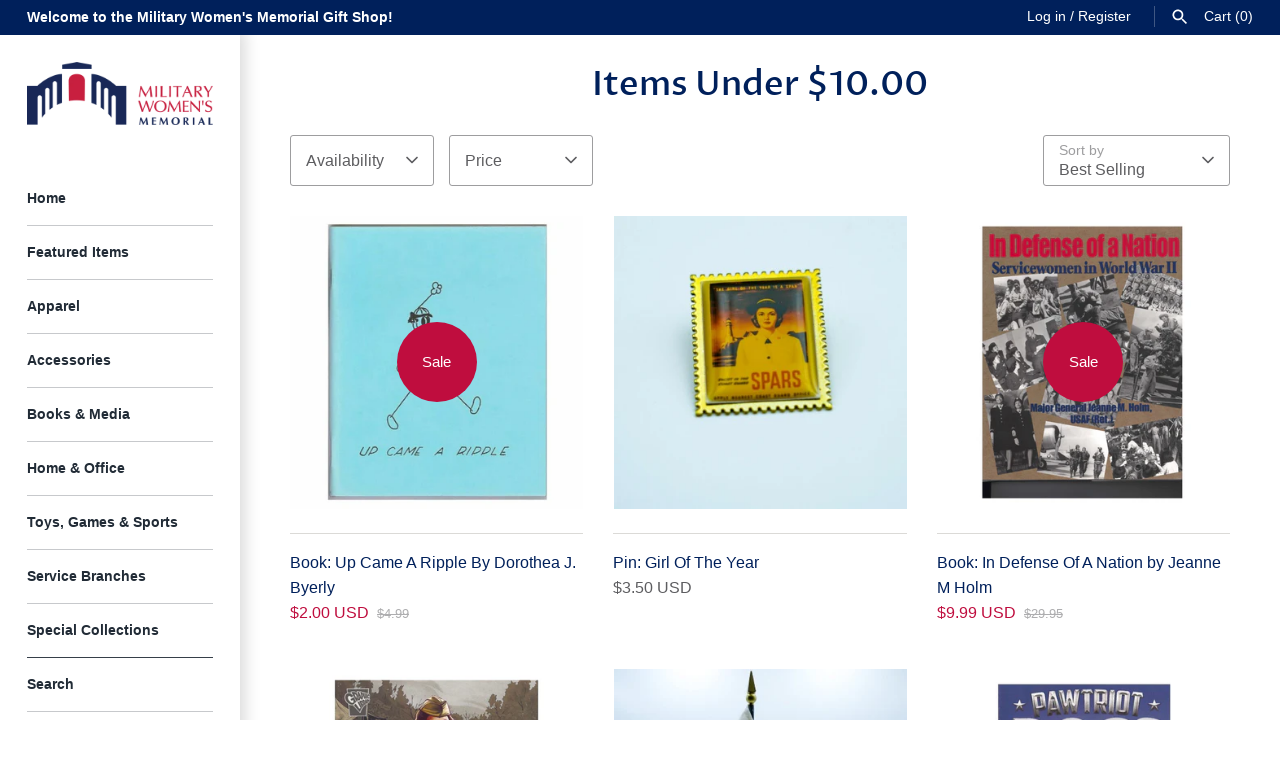

--- FILE ---
content_type: text/html; charset=utf-8
request_url: https://giftshop.womensmemorial.org/collections/items-under-10-00?page=9
body_size: 33937
content:
<!doctype html>
<html class="no-js" lang="en">
<head>
  <!-- Masonry 4.0.3 -->

  <link rel="preload" href="//giftshop.womensmemorial.org/cdn/shop/t/4/assets/styles.css?v=40720449526032504431763763881" as="style">
  <meta charset="utf-8" />
<meta name="viewport" content="width=device-width,initial-scale=1.0" />
<meta http-equiv="X-UA-Compatible" content="IE=edge">

<link rel="preconnect" href="https://cdn.shopify.com" crossorigin>
<link rel="preconnect" href="https://fonts.shopify.com" crossorigin>
<link rel="preconnect" href="https://monorail-edge.shopifysvc.com"><link rel="preload" as="font" href="//giftshop.womensmemorial.org/cdn/fonts/proza_libre/prozalibre_n5.769da275b5c2e5f28c2bf0b1166b9e95644c320c.woff2" type="font/woff2" crossorigin><link rel="preload" href="//giftshop.womensmemorial.org/cdn/shop/t/4/assets/vendor.min.js?v=121981633835053343841642021862" as="script">
<link rel="preload" href="//giftshop.womensmemorial.org/cdn/shop/t/4/assets/theme.js?v=139683478363581560131642021861" as="script"><link rel="canonical" href="https://giftshop.womensmemorial.org/collections/items-under-10-00?page=9" /><link rel="shortcut icon" href="//giftshop.womensmemorial.org/cdn/shop/files/FB991F78-8C01-446E-BAEA-2EDC41BC029B.png?v=1636565726" type="image/png" />
  <meta name="theme-color" content="#ffffff">

  <title>
    Items Under $10.00 &ndash; Page 9 &ndash; Military Women&#39;s Memorial Gift Shop
  </title>

  <meta property="og:site_name" content="Military Women&#39;s Memorial Gift Shop">
<meta property="og:url" content="https://giftshop.womensmemorial.org/collections/items-under-10-00?page=9">
<meta property="og:title" content="Items Under $10.00">
<meta property="og:type" content="product.group">
<meta property="og:description" content="We offer unique merchandise for women of the armed forces. Browse our Military Women&#39;s Memorial logo items as well as Army, Navy, Air Force, Marines, Coast Guard and Space Force merchandise. We have an extensive offering of books featuring women who have served in the military. "><meta property="og:image" content="http://giftshop.womensmemorial.org/cdn/shop/files/MWM_Logo_Secondary_logo_color_1200x1200.png?v=1635096389">
  <meta property="og:image:secure_url" content="https://giftshop.womensmemorial.org/cdn/shop/files/MWM_Logo_Secondary_logo_color_1200x1200.png?v=1635096389">
  <meta property="og:image:width" content="1200">
  <meta property="og:image:height" content="628"><meta name="twitter:site" content="@WomensMemorial"><meta name="twitter:card" content="summary_large_image">
<meta name="twitter:title" content="Items Under $10.00">
<meta name="twitter:description" content="We offer unique merchandise for women of the armed forces. Browse our Military Women&#39;s Memorial logo items as well as Army, Navy, Air Force, Marines, Coast Guard and Space Force merchandise. We have an extensive offering of books featuring women who have served in the military. ">


  <script>window.performance && window.performance.mark && window.performance.mark('shopify.content_for_header.start');</script><meta id="shopify-digital-wallet" name="shopify-digital-wallet" content="/60815802591/digital_wallets/dialog">
<meta name="shopify-checkout-api-token" content="f27368ad960bf18c0fbc2086b462060a">
<link rel="alternate" type="application/atom+xml" title="Feed" href="/collections/items-under-10-00.atom" />
<link rel="prev" href="/collections/items-under-10-00?page=8">
<link rel="next" href="/collections/items-under-10-00?page=10">
<link rel="alternate" type="application/json+oembed" href="https://giftshop.womensmemorial.org/collections/items-under-10-00.oembed?page=9">
<script async="async" src="/checkouts/internal/preloads.js?locale=en-US"></script>
<link rel="preconnect" href="https://shop.app" crossorigin="anonymous">
<script async="async" src="https://shop.app/checkouts/internal/preloads.js?locale=en-US&shop_id=60815802591" crossorigin="anonymous"></script>
<script id="apple-pay-shop-capabilities" type="application/json">{"shopId":60815802591,"countryCode":"US","currencyCode":"USD","merchantCapabilities":["supports3DS"],"merchantId":"gid:\/\/shopify\/Shop\/60815802591","merchantName":"Military Women's Memorial Gift Shop","requiredBillingContactFields":["postalAddress","email","phone"],"requiredShippingContactFields":["postalAddress","email","phone"],"shippingType":"shipping","supportedNetworks":["visa","masterCard","amex","discover","elo","jcb"],"total":{"type":"pending","label":"Military Women's Memorial Gift Shop","amount":"1.00"},"shopifyPaymentsEnabled":true,"supportsSubscriptions":true}</script>
<script id="shopify-features" type="application/json">{"accessToken":"f27368ad960bf18c0fbc2086b462060a","betas":["rich-media-storefront-analytics"],"domain":"giftshop.womensmemorial.org","predictiveSearch":true,"shopId":60815802591,"locale":"en"}</script>
<script>var Shopify = Shopify || {};
Shopify.shop = "mwmgiftshop.myshopify.com";
Shopify.locale = "en";
Shopify.currency = {"active":"USD","rate":"1.0"};
Shopify.country = "US";
Shopify.theme = {"name":"Masonry","id":130058682591,"schema_name":"Masonry","schema_version":"4.0.3","theme_store_id":450,"role":"main"};
Shopify.theme.handle = "null";
Shopify.theme.style = {"id":null,"handle":null};
Shopify.cdnHost = "giftshop.womensmemorial.org/cdn";
Shopify.routes = Shopify.routes || {};
Shopify.routes.root = "/";</script>
<script type="module">!function(o){(o.Shopify=o.Shopify||{}).modules=!0}(window);</script>
<script>!function(o){function n(){var o=[];function n(){o.push(Array.prototype.slice.apply(arguments))}return n.q=o,n}var t=o.Shopify=o.Shopify||{};t.loadFeatures=n(),t.autoloadFeatures=n()}(window);</script>
<script>
  window.ShopifyPay = window.ShopifyPay || {};
  window.ShopifyPay.apiHost = "shop.app\/pay";
  window.ShopifyPay.redirectState = null;
</script>
<script id="shop-js-analytics" type="application/json">{"pageType":"collection"}</script>
<script defer="defer" async type="module" src="//giftshop.womensmemorial.org/cdn/shopifycloud/shop-js/modules/v2/client.init-shop-cart-sync_BT-GjEfc.en.esm.js"></script>
<script defer="defer" async type="module" src="//giftshop.womensmemorial.org/cdn/shopifycloud/shop-js/modules/v2/chunk.common_D58fp_Oc.esm.js"></script>
<script defer="defer" async type="module" src="//giftshop.womensmemorial.org/cdn/shopifycloud/shop-js/modules/v2/chunk.modal_xMitdFEc.esm.js"></script>
<script type="module">
  await import("//giftshop.womensmemorial.org/cdn/shopifycloud/shop-js/modules/v2/client.init-shop-cart-sync_BT-GjEfc.en.esm.js");
await import("//giftshop.womensmemorial.org/cdn/shopifycloud/shop-js/modules/v2/chunk.common_D58fp_Oc.esm.js");
await import("//giftshop.womensmemorial.org/cdn/shopifycloud/shop-js/modules/v2/chunk.modal_xMitdFEc.esm.js");

  window.Shopify.SignInWithShop?.initShopCartSync?.({"fedCMEnabled":true,"windoidEnabled":true});

</script>
<script>
  window.Shopify = window.Shopify || {};
  if (!window.Shopify.featureAssets) window.Shopify.featureAssets = {};
  window.Shopify.featureAssets['shop-js'] = {"shop-cart-sync":["modules/v2/client.shop-cart-sync_DZOKe7Ll.en.esm.js","modules/v2/chunk.common_D58fp_Oc.esm.js","modules/v2/chunk.modal_xMitdFEc.esm.js"],"init-fed-cm":["modules/v2/client.init-fed-cm_B6oLuCjv.en.esm.js","modules/v2/chunk.common_D58fp_Oc.esm.js","modules/v2/chunk.modal_xMitdFEc.esm.js"],"shop-cash-offers":["modules/v2/client.shop-cash-offers_D2sdYoxE.en.esm.js","modules/v2/chunk.common_D58fp_Oc.esm.js","modules/v2/chunk.modal_xMitdFEc.esm.js"],"shop-login-button":["modules/v2/client.shop-login-button_QeVjl5Y3.en.esm.js","modules/v2/chunk.common_D58fp_Oc.esm.js","modules/v2/chunk.modal_xMitdFEc.esm.js"],"pay-button":["modules/v2/client.pay-button_DXTOsIq6.en.esm.js","modules/v2/chunk.common_D58fp_Oc.esm.js","modules/v2/chunk.modal_xMitdFEc.esm.js"],"shop-button":["modules/v2/client.shop-button_DQZHx9pm.en.esm.js","modules/v2/chunk.common_D58fp_Oc.esm.js","modules/v2/chunk.modal_xMitdFEc.esm.js"],"avatar":["modules/v2/client.avatar_BTnouDA3.en.esm.js"],"init-windoid":["modules/v2/client.init-windoid_CR1B-cfM.en.esm.js","modules/v2/chunk.common_D58fp_Oc.esm.js","modules/v2/chunk.modal_xMitdFEc.esm.js"],"init-shop-for-new-customer-accounts":["modules/v2/client.init-shop-for-new-customer-accounts_C_vY_xzh.en.esm.js","modules/v2/client.shop-login-button_QeVjl5Y3.en.esm.js","modules/v2/chunk.common_D58fp_Oc.esm.js","modules/v2/chunk.modal_xMitdFEc.esm.js"],"init-shop-email-lookup-coordinator":["modules/v2/client.init-shop-email-lookup-coordinator_BI7n9ZSv.en.esm.js","modules/v2/chunk.common_D58fp_Oc.esm.js","modules/v2/chunk.modal_xMitdFEc.esm.js"],"init-shop-cart-sync":["modules/v2/client.init-shop-cart-sync_BT-GjEfc.en.esm.js","modules/v2/chunk.common_D58fp_Oc.esm.js","modules/v2/chunk.modal_xMitdFEc.esm.js"],"shop-toast-manager":["modules/v2/client.shop-toast-manager_DiYdP3xc.en.esm.js","modules/v2/chunk.common_D58fp_Oc.esm.js","modules/v2/chunk.modal_xMitdFEc.esm.js"],"init-customer-accounts":["modules/v2/client.init-customer-accounts_D9ZNqS-Q.en.esm.js","modules/v2/client.shop-login-button_QeVjl5Y3.en.esm.js","modules/v2/chunk.common_D58fp_Oc.esm.js","modules/v2/chunk.modal_xMitdFEc.esm.js"],"init-customer-accounts-sign-up":["modules/v2/client.init-customer-accounts-sign-up_iGw4briv.en.esm.js","modules/v2/client.shop-login-button_QeVjl5Y3.en.esm.js","modules/v2/chunk.common_D58fp_Oc.esm.js","modules/v2/chunk.modal_xMitdFEc.esm.js"],"shop-follow-button":["modules/v2/client.shop-follow-button_CqMgW2wH.en.esm.js","modules/v2/chunk.common_D58fp_Oc.esm.js","modules/v2/chunk.modal_xMitdFEc.esm.js"],"checkout-modal":["modules/v2/client.checkout-modal_xHeaAweL.en.esm.js","modules/v2/chunk.common_D58fp_Oc.esm.js","modules/v2/chunk.modal_xMitdFEc.esm.js"],"shop-login":["modules/v2/client.shop-login_D91U-Q7h.en.esm.js","modules/v2/chunk.common_D58fp_Oc.esm.js","modules/v2/chunk.modal_xMitdFEc.esm.js"],"lead-capture":["modules/v2/client.lead-capture_BJmE1dJe.en.esm.js","modules/v2/chunk.common_D58fp_Oc.esm.js","modules/v2/chunk.modal_xMitdFEc.esm.js"],"payment-terms":["modules/v2/client.payment-terms_Ci9AEqFq.en.esm.js","modules/v2/chunk.common_D58fp_Oc.esm.js","modules/v2/chunk.modal_xMitdFEc.esm.js"]};
</script>
<script>(function() {
  var isLoaded = false;
  function asyncLoad() {
    if (isLoaded) return;
    isLoaded = true;
    var urls = ["https:\/\/cdn.productcustomizer.com\/storefront\/production-product-customizer-v2.js?shop=mwmgiftshop.myshopify.com"];
    for (var i = 0; i < urls.length; i++) {
      var s = document.createElement('script');
      s.type = 'text/javascript';
      s.async = true;
      s.src = urls[i];
      var x = document.getElementsByTagName('script')[0];
      x.parentNode.insertBefore(s, x);
    }
  };
  if(window.attachEvent) {
    window.attachEvent('onload', asyncLoad);
  } else {
    window.addEventListener('load', asyncLoad, false);
  }
})();</script>
<script id="__st">var __st={"a":60815802591,"offset":-18000,"reqid":"df79f199-28d1-47e3-b016-8b2f9c6c29b6-1769304760","pageurl":"giftshop.womensmemorial.org\/collections\/items-under-10-00?page=9","u":"205f5ff3dafe","p":"collection","rtyp":"collection","rid":415386665183};</script>
<script>window.ShopifyPaypalV4VisibilityTracking = true;</script>
<script id="captcha-bootstrap">!function(){'use strict';const t='contact',e='account',n='new_comment',o=[[t,t],['blogs',n],['comments',n],[t,'customer']],c=[[e,'customer_login'],[e,'guest_login'],[e,'recover_customer_password'],[e,'create_customer']],r=t=>t.map((([t,e])=>`form[action*='/${t}']:not([data-nocaptcha='true']) input[name='form_type'][value='${e}']`)).join(','),a=t=>()=>t?[...document.querySelectorAll(t)].map((t=>t.form)):[];function s(){const t=[...o],e=r(t);return a(e)}const i='password',u='form_key',d=['recaptcha-v3-token','g-recaptcha-response','h-captcha-response',i],f=()=>{try{return window.sessionStorage}catch{return}},m='__shopify_v',_=t=>t.elements[u];function p(t,e,n=!1){try{const o=window.sessionStorage,c=JSON.parse(o.getItem(e)),{data:r}=function(t){const{data:e,action:n}=t;return t[m]||n?{data:e,action:n}:{data:t,action:n}}(c);for(const[e,n]of Object.entries(r))t.elements[e]&&(t.elements[e].value=n);n&&o.removeItem(e)}catch(o){console.error('form repopulation failed',{error:o})}}const l='form_type',E='cptcha';function T(t){t.dataset[E]=!0}const w=window,h=w.document,L='Shopify',v='ce_forms',y='captcha';let A=!1;((t,e)=>{const n=(g='f06e6c50-85a8-45c8-87d0-21a2b65856fe',I='https://cdn.shopify.com/shopifycloud/storefront-forms-hcaptcha/ce_storefront_forms_captcha_hcaptcha.v1.5.2.iife.js',D={infoText:'Protected by hCaptcha',privacyText:'Privacy',termsText:'Terms'},(t,e,n)=>{const o=w[L][v],c=o.bindForm;if(c)return c(t,g,e,D).then(n);var r;o.q.push([[t,g,e,D],n]),r=I,A||(h.body.append(Object.assign(h.createElement('script'),{id:'captcha-provider',async:!0,src:r})),A=!0)});var g,I,D;w[L]=w[L]||{},w[L][v]=w[L][v]||{},w[L][v].q=[],w[L][y]=w[L][y]||{},w[L][y].protect=function(t,e){n(t,void 0,e),T(t)},Object.freeze(w[L][y]),function(t,e,n,w,h,L){const[v,y,A,g]=function(t,e,n){const i=e?o:[],u=t?c:[],d=[...i,...u],f=r(d),m=r(i),_=r(d.filter((([t,e])=>n.includes(e))));return[a(f),a(m),a(_),s()]}(w,h,L),I=t=>{const e=t.target;return e instanceof HTMLFormElement?e:e&&e.form},D=t=>v().includes(t);t.addEventListener('submit',(t=>{const e=I(t);if(!e)return;const n=D(e)&&!e.dataset.hcaptchaBound&&!e.dataset.recaptchaBound,o=_(e),c=g().includes(e)&&(!o||!o.value);(n||c)&&t.preventDefault(),c&&!n&&(function(t){try{if(!f())return;!function(t){const e=f();if(!e)return;const n=_(t);if(!n)return;const o=n.value;o&&e.removeItem(o)}(t);const e=Array.from(Array(32),(()=>Math.random().toString(36)[2])).join('');!function(t,e){_(t)||t.append(Object.assign(document.createElement('input'),{type:'hidden',name:u})),t.elements[u].value=e}(t,e),function(t,e){const n=f();if(!n)return;const o=[...t.querySelectorAll(`input[type='${i}']`)].map((({name:t})=>t)),c=[...d,...o],r={};for(const[a,s]of new FormData(t).entries())c.includes(a)||(r[a]=s);n.setItem(e,JSON.stringify({[m]:1,action:t.action,data:r}))}(t,e)}catch(e){console.error('failed to persist form',e)}}(e),e.submit())}));const S=(t,e)=>{t&&!t.dataset[E]&&(n(t,e.some((e=>e===t))),T(t))};for(const o of['focusin','change'])t.addEventListener(o,(t=>{const e=I(t);D(e)&&S(e,y())}));const B=e.get('form_key'),M=e.get(l),P=B&&M;t.addEventListener('DOMContentLoaded',(()=>{const t=y();if(P)for(const e of t)e.elements[l].value===M&&p(e,B);[...new Set([...A(),...v().filter((t=>'true'===t.dataset.shopifyCaptcha))])].forEach((e=>S(e,t)))}))}(h,new URLSearchParams(w.location.search),n,t,e,['guest_login'])})(!0,!0)}();</script>
<script integrity="sha256-4kQ18oKyAcykRKYeNunJcIwy7WH5gtpwJnB7kiuLZ1E=" data-source-attribution="shopify.loadfeatures" defer="defer" src="//giftshop.womensmemorial.org/cdn/shopifycloud/storefront/assets/storefront/load_feature-a0a9edcb.js" crossorigin="anonymous"></script>
<script crossorigin="anonymous" defer="defer" src="//giftshop.womensmemorial.org/cdn/shopifycloud/storefront/assets/shopify_pay/storefront-65b4c6d7.js?v=20250812"></script>
<script data-source-attribution="shopify.dynamic_checkout.dynamic.init">var Shopify=Shopify||{};Shopify.PaymentButton=Shopify.PaymentButton||{isStorefrontPortableWallets:!0,init:function(){window.Shopify.PaymentButton.init=function(){};var t=document.createElement("script");t.src="https://giftshop.womensmemorial.org/cdn/shopifycloud/portable-wallets/latest/portable-wallets.en.js",t.type="module",document.head.appendChild(t)}};
</script>
<script data-source-attribution="shopify.dynamic_checkout.buyer_consent">
  function portableWalletsHideBuyerConsent(e){var t=document.getElementById("shopify-buyer-consent"),n=document.getElementById("shopify-subscription-policy-button");t&&n&&(t.classList.add("hidden"),t.setAttribute("aria-hidden","true"),n.removeEventListener("click",e))}function portableWalletsShowBuyerConsent(e){var t=document.getElementById("shopify-buyer-consent"),n=document.getElementById("shopify-subscription-policy-button");t&&n&&(t.classList.remove("hidden"),t.removeAttribute("aria-hidden"),n.addEventListener("click",e))}window.Shopify?.PaymentButton&&(window.Shopify.PaymentButton.hideBuyerConsent=portableWalletsHideBuyerConsent,window.Shopify.PaymentButton.showBuyerConsent=portableWalletsShowBuyerConsent);
</script>
<script data-source-attribution="shopify.dynamic_checkout.cart.bootstrap">document.addEventListener("DOMContentLoaded",(function(){function t(){return document.querySelector("shopify-accelerated-checkout-cart, shopify-accelerated-checkout")}if(t())Shopify.PaymentButton.init();else{new MutationObserver((function(e,n){t()&&(Shopify.PaymentButton.init(),n.disconnect())})).observe(document.body,{childList:!0,subtree:!0})}}));
</script>
<link id="shopify-accelerated-checkout-styles" rel="stylesheet" media="screen" href="https://giftshop.womensmemorial.org/cdn/shopifycloud/portable-wallets/latest/accelerated-checkout-backwards-compat.css" crossorigin="anonymous">
<style id="shopify-accelerated-checkout-cart">
        #shopify-buyer-consent {
  margin-top: 1em;
  display: inline-block;
  width: 100%;
}

#shopify-buyer-consent.hidden {
  display: none;
}

#shopify-subscription-policy-button {
  background: none;
  border: none;
  padding: 0;
  text-decoration: underline;
  font-size: inherit;
  cursor: pointer;
}

#shopify-subscription-policy-button::before {
  box-shadow: none;
}

      </style>

<script>window.performance && window.performance.mark && window.performance.mark('shopify.content_for_header.end');</script>

  <link href="//giftshop.womensmemorial.org/cdn/shop/t/4/assets/styles.css?v=40720449526032504431763763881" rel="stylesheet" type="text/css" media="all" />

  <script>
    document.documentElement.className = document.documentElement.className.replace('no-js', 'js');
    window.theme = window.theme || {};
    theme.money_format = "${{amount}}";theme.money_format_with_product_code_preference = "${{amount}} USD";theme.strings = {
      previous: "Previous",
      next: "Next",
      close: "Close",
      searchReadMore: "Read more",
      liveSearchSeeAll: "See all",
      productsListingFrom: "From",
      productListingQuickView: "Quick View",
      products_listing_more_products: "More products",
      products_listing_loading: "Loading...",
      products_listing_no_more_products: "No more products",
      products_variant_non_existent: "Unavailable",
      products_product_unit_price_separator: " \/ ",
      products_product_add_to_cart: "Add to Cart",
      products_variant_out_of_stock: "Out of stock",
      products_product_adding_to_cart: "Adding",
      products_product_added_to_cart: "Added to cart",
      products_product_added_cta: "Go to cart",
      onlyXLeft: "[[ quantity ]] in stock",
      cart_terms_confirmation: "You must agree to the terms and conditions before continuing.",
      addressError: "Error looking up that address",
      addressNoResults: "No results for that address",
      addressQueryLimit: "You have exceeded the Google API usage limit. Consider upgrading to a \u003ca href=\"https:\/\/developers.google.com\/maps\/premium\/usage-limits\"\u003ePremium Plan\u003c\/a\u003e.",
      authError: "There was a problem authenticating your Google Maps API Key."
    };
    theme.routes = {
      search_url: '/search',
      cart_url: '/cart',
      cart_add_url: '/cart/add'
    };
    theme.settings = {
      enable_live_search: true,
      prod_block_qv: true,
      block_gut_int: 15,
      block_width_int: 250
    };
  </script>
  <link href="//giftshop.womensmemorial.org/cdn/shop/t/4/assets/shopstorm-apps.scss.css?v=137923676229796968631645570818" rel="stylesheet" type="text/css" media="all" />
  <script async src="https://cdn.productcustomizer.com/storefront/production-product-customizer-v2.js?shop=mwmgiftshop.myshopify.com" type="text/javascript"></script>
<link href="https://monorail-edge.shopifysvc.com" rel="dns-prefetch">
<script>(function(){if ("sendBeacon" in navigator && "performance" in window) {try {var session_token_from_headers = performance.getEntriesByType('navigation')[0].serverTiming.find(x => x.name == '_s').description;} catch {var session_token_from_headers = undefined;}var session_cookie_matches = document.cookie.match(/_shopify_s=([^;]*)/);var session_token_from_cookie = session_cookie_matches && session_cookie_matches.length === 2 ? session_cookie_matches[1] : "";var session_token = session_token_from_headers || session_token_from_cookie || "";function handle_abandonment_event(e) {var entries = performance.getEntries().filter(function(entry) {return /monorail-edge.shopifysvc.com/.test(entry.name);});if (!window.abandonment_tracked && entries.length === 0) {window.abandonment_tracked = true;var currentMs = Date.now();var navigation_start = performance.timing.navigationStart;var payload = {shop_id: 60815802591,url: window.location.href,navigation_start,duration: currentMs - navigation_start,session_token,page_type: "collection"};window.navigator.sendBeacon("https://monorail-edge.shopifysvc.com/v1/produce", JSON.stringify({schema_id: "online_store_buyer_site_abandonment/1.1",payload: payload,metadata: {event_created_at_ms: currentMs,event_sent_at_ms: currentMs}}));}}window.addEventListener('pagehide', handle_abandonment_event);}}());</script>
<script id="web-pixels-manager-setup">(function e(e,d,r,n,o){if(void 0===o&&(o={}),!Boolean(null===(a=null===(i=window.Shopify)||void 0===i?void 0:i.analytics)||void 0===a?void 0:a.replayQueue)){var i,a;window.Shopify=window.Shopify||{};var t=window.Shopify;t.analytics=t.analytics||{};var s=t.analytics;s.replayQueue=[],s.publish=function(e,d,r){return s.replayQueue.push([e,d,r]),!0};try{self.performance.mark("wpm:start")}catch(e){}var l=function(){var e={modern:/Edge?\/(1{2}[4-9]|1[2-9]\d|[2-9]\d{2}|\d{4,})\.\d+(\.\d+|)|Firefox\/(1{2}[4-9]|1[2-9]\d|[2-9]\d{2}|\d{4,})\.\d+(\.\d+|)|Chrom(ium|e)\/(9{2}|\d{3,})\.\d+(\.\d+|)|(Maci|X1{2}).+ Version\/(15\.\d+|(1[6-9]|[2-9]\d|\d{3,})\.\d+)([,.]\d+|)( \(\w+\)|)( Mobile\/\w+|) Safari\/|Chrome.+OPR\/(9{2}|\d{3,})\.\d+\.\d+|(CPU[ +]OS|iPhone[ +]OS|CPU[ +]iPhone|CPU IPhone OS|CPU iPad OS)[ +]+(15[._]\d+|(1[6-9]|[2-9]\d|\d{3,})[._]\d+)([._]\d+|)|Android:?[ /-](13[3-9]|1[4-9]\d|[2-9]\d{2}|\d{4,})(\.\d+|)(\.\d+|)|Android.+Firefox\/(13[5-9]|1[4-9]\d|[2-9]\d{2}|\d{4,})\.\d+(\.\d+|)|Android.+Chrom(ium|e)\/(13[3-9]|1[4-9]\d|[2-9]\d{2}|\d{4,})\.\d+(\.\d+|)|SamsungBrowser\/([2-9]\d|\d{3,})\.\d+/,legacy:/Edge?\/(1[6-9]|[2-9]\d|\d{3,})\.\d+(\.\d+|)|Firefox\/(5[4-9]|[6-9]\d|\d{3,})\.\d+(\.\d+|)|Chrom(ium|e)\/(5[1-9]|[6-9]\d|\d{3,})\.\d+(\.\d+|)([\d.]+$|.*Safari\/(?![\d.]+ Edge\/[\d.]+$))|(Maci|X1{2}).+ Version\/(10\.\d+|(1[1-9]|[2-9]\d|\d{3,})\.\d+)([,.]\d+|)( \(\w+\)|)( Mobile\/\w+|) Safari\/|Chrome.+OPR\/(3[89]|[4-9]\d|\d{3,})\.\d+\.\d+|(CPU[ +]OS|iPhone[ +]OS|CPU[ +]iPhone|CPU IPhone OS|CPU iPad OS)[ +]+(10[._]\d+|(1[1-9]|[2-9]\d|\d{3,})[._]\d+)([._]\d+|)|Android:?[ /-](13[3-9]|1[4-9]\d|[2-9]\d{2}|\d{4,})(\.\d+|)(\.\d+|)|Mobile Safari.+OPR\/([89]\d|\d{3,})\.\d+\.\d+|Android.+Firefox\/(13[5-9]|1[4-9]\d|[2-9]\d{2}|\d{4,})\.\d+(\.\d+|)|Android.+Chrom(ium|e)\/(13[3-9]|1[4-9]\d|[2-9]\d{2}|\d{4,})\.\d+(\.\d+|)|Android.+(UC? ?Browser|UCWEB|U3)[ /]?(15\.([5-9]|\d{2,})|(1[6-9]|[2-9]\d|\d{3,})\.\d+)\.\d+|SamsungBrowser\/(5\.\d+|([6-9]|\d{2,})\.\d+)|Android.+MQ{2}Browser\/(14(\.(9|\d{2,})|)|(1[5-9]|[2-9]\d|\d{3,})(\.\d+|))(\.\d+|)|K[Aa][Ii]OS\/(3\.\d+|([4-9]|\d{2,})\.\d+)(\.\d+|)/},d=e.modern,r=e.legacy,n=navigator.userAgent;return n.match(d)?"modern":n.match(r)?"legacy":"unknown"}(),u="modern"===l?"modern":"legacy",c=(null!=n?n:{modern:"",legacy:""})[u],f=function(e){return[e.baseUrl,"/wpm","/b",e.hashVersion,"modern"===e.buildTarget?"m":"l",".js"].join("")}({baseUrl:d,hashVersion:r,buildTarget:u}),m=function(e){var d=e.version,r=e.bundleTarget,n=e.surface,o=e.pageUrl,i=e.monorailEndpoint;return{emit:function(e){var a=e.status,t=e.errorMsg,s=(new Date).getTime(),l=JSON.stringify({metadata:{event_sent_at_ms:s},events:[{schema_id:"web_pixels_manager_load/3.1",payload:{version:d,bundle_target:r,page_url:o,status:a,surface:n,error_msg:t},metadata:{event_created_at_ms:s}}]});if(!i)return console&&console.warn&&console.warn("[Web Pixels Manager] No Monorail endpoint provided, skipping logging."),!1;try{return self.navigator.sendBeacon.bind(self.navigator)(i,l)}catch(e){}var u=new XMLHttpRequest;try{return u.open("POST",i,!0),u.setRequestHeader("Content-Type","text/plain"),u.send(l),!0}catch(e){return console&&console.warn&&console.warn("[Web Pixels Manager] Got an unhandled error while logging to Monorail."),!1}}}}({version:r,bundleTarget:l,surface:e.surface,pageUrl:self.location.href,monorailEndpoint:e.monorailEndpoint});try{o.browserTarget=l,function(e){var d=e.src,r=e.async,n=void 0===r||r,o=e.onload,i=e.onerror,a=e.sri,t=e.scriptDataAttributes,s=void 0===t?{}:t,l=document.createElement("script"),u=document.querySelector("head"),c=document.querySelector("body");if(l.async=n,l.src=d,a&&(l.integrity=a,l.crossOrigin="anonymous"),s)for(var f in s)if(Object.prototype.hasOwnProperty.call(s,f))try{l.dataset[f]=s[f]}catch(e){}if(o&&l.addEventListener("load",o),i&&l.addEventListener("error",i),u)u.appendChild(l);else{if(!c)throw new Error("Did not find a head or body element to append the script");c.appendChild(l)}}({src:f,async:!0,onload:function(){if(!function(){var e,d;return Boolean(null===(d=null===(e=window.Shopify)||void 0===e?void 0:e.analytics)||void 0===d?void 0:d.initialized)}()){var d=window.webPixelsManager.init(e)||void 0;if(d){var r=window.Shopify.analytics;r.replayQueue.forEach((function(e){var r=e[0],n=e[1],o=e[2];d.publishCustomEvent(r,n,o)})),r.replayQueue=[],r.publish=d.publishCustomEvent,r.visitor=d.visitor,r.initialized=!0}}},onerror:function(){return m.emit({status:"failed",errorMsg:"".concat(f," has failed to load")})},sri:function(e){var d=/^sha384-[A-Za-z0-9+/=]+$/;return"string"==typeof e&&d.test(e)}(c)?c:"",scriptDataAttributes:o}),m.emit({status:"loading"})}catch(e){m.emit({status:"failed",errorMsg:(null==e?void 0:e.message)||"Unknown error"})}}})({shopId: 60815802591,storefrontBaseUrl: "https://giftshop.womensmemorial.org",extensionsBaseUrl: "https://extensions.shopifycdn.com/cdn/shopifycloud/web-pixels-manager",monorailEndpoint: "https://monorail-edge.shopifysvc.com/unstable/produce_batch",surface: "storefront-renderer",enabledBetaFlags: ["2dca8a86"],webPixelsConfigList: [{"id":"shopify-app-pixel","configuration":"{}","eventPayloadVersion":"v1","runtimeContext":"STRICT","scriptVersion":"0450","apiClientId":"shopify-pixel","type":"APP","privacyPurposes":["ANALYTICS","MARKETING"]},{"id":"shopify-custom-pixel","eventPayloadVersion":"v1","runtimeContext":"LAX","scriptVersion":"0450","apiClientId":"shopify-pixel","type":"CUSTOM","privacyPurposes":["ANALYTICS","MARKETING"]}],isMerchantRequest: false,initData: {"shop":{"name":"Military Women's Memorial Gift Shop","paymentSettings":{"currencyCode":"USD"},"myshopifyDomain":"mwmgiftshop.myshopify.com","countryCode":"US","storefrontUrl":"https:\/\/giftshop.womensmemorial.org"},"customer":null,"cart":null,"checkout":null,"productVariants":[],"purchasingCompany":null},},"https://giftshop.womensmemorial.org/cdn","fcfee988w5aeb613cpc8e4bc33m6693e112",{"modern":"","legacy":""},{"shopId":"60815802591","storefrontBaseUrl":"https:\/\/giftshop.womensmemorial.org","extensionBaseUrl":"https:\/\/extensions.shopifycdn.com\/cdn\/shopifycloud\/web-pixels-manager","surface":"storefront-renderer","enabledBetaFlags":"[\"2dca8a86\"]","isMerchantRequest":"false","hashVersion":"fcfee988w5aeb613cpc8e4bc33m6693e112","publish":"custom","events":"[[\"page_viewed\",{}],[\"collection_viewed\",{\"collection\":{\"id\":\"415386665183\",\"title\":\"Items Under $10.00\",\"productVariants\":[{\"price\":{\"amount\":2.0,\"currencyCode\":\"USD\"},\"product\":{\"title\":\"Book: Up Came A Ripple By Dorothea J. Byerly\",\"vendor\":\"Military Women's Memorial Gift Shop\",\"id\":\"7524369760479\",\"untranslatedTitle\":\"Book: Up Came A Ripple By Dorothea J. Byerly\",\"url\":\"\/products\/up-came-a-ripple-by-dorothea-j-byerly\",\"type\":\"Books\"},\"id\":\"42395721466079\",\"image\":{\"src\":\"\/\/giftshop.womensmemorial.org\/cdn\/shop\/products\/2057210214.jpg?v=1641918982\"},\"sku\":\"217748475896\",\"title\":\"Default Title\",\"untranslatedTitle\":\"Default Title\"},{\"price\":{\"amount\":3.5,\"currencyCode\":\"USD\"},\"product\":{\"title\":\"Pin: Girl Of The Year\",\"vendor\":\"Military Women's Memorial Gift Shop\",\"id\":\"7524346757343\",\"untranslatedTitle\":\"Pin: Girl Of The Year\",\"url\":\"\/products\/girl-of-the-year-pin\",\"type\":\"Brooches \u0026 Lapel Pins\"},\"id\":\"42395690926303\",\"image\":{\"src\":\"\/\/giftshop.womensmemorial.org\/cdn\/shop\/products\/1856949807.jpg?v=1642088710\"},\"sku\":\"292520558417\",\"title\":\"Default Title\",\"untranslatedTitle\":\"Default Title\"},{\"price\":{\"amount\":9.99,\"currencyCode\":\"USD\"},\"product\":{\"title\":\"Book: In Defense Of A Nation by Jeanne M Holm\",\"vendor\":\"Vandamere Press\",\"id\":\"7524348330207\",\"untranslatedTitle\":\"Book: In Defense Of A Nation by Jeanne M Holm\",\"url\":\"\/products\/in-defense-of-a-nation-by-jeanne-m-holm\",\"type\":\"Books\"},\"id\":\"42395692564703\",\"image\":{\"src\":\"\/\/giftshop.womensmemorial.org\/cdn\/shop\/products\/image_b954ea97-c682-445c-be17-dc1aae546fde.jpg?v=1677520246\"},\"sku\":\"9780918339430\",\"title\":\"Default Title\",\"untranslatedTitle\":\"Default Title\"},{\"price\":{\"amount\":7.95,\"currencyCode\":\"USD\"},\"product\":{\"title\":\"Book: Angels of Bataan and Corregidor by Agnieszka Biskup\",\"vendor\":\"Capstone - Faire\",\"id\":\"7879277609183\",\"untranslatedTitle\":\"Book: Angels of Bataan and Corregidor by Agnieszka Biskup\",\"url\":\"\/products\/angels-of-bataan-and-corregidor-by-agnieszka-biskup\",\"type\":\"Books\"},\"id\":\"43554347647199\",\"image\":{\"src\":\"\/\/giftshop.womensmemorial.org\/cdn\/shop\/products\/image_68f9cc76-a0e5-40ea-b77e-7e2b9ae2ca6f.jpg?v=1678551754\"},\"sku\":\"9781666333978\",\"title\":\"Default Title\",\"untranslatedTitle\":\"Default Title\"},{\"price\":{\"amount\":4.99,\"currencyCode\":\"USD\"},\"product\":{\"title\":\"Flag: Coast Guard\",\"vendor\":\"Amazon\",\"id\":\"7524342628575\",\"untranslatedTitle\":\"Flag: Coast Guard\",\"url\":\"\/products\/coast-guard-flag\",\"type\":\"Flags \u0026 Windsocks\"},\"id\":\"42395685716191\",\"image\":{\"src\":\"\/\/giftshop.womensmemorial.org\/cdn\/shop\/products\/1855567220.jpg?v=1642025818\"},\"sku\":\"278839450680\",\"title\":\"Default Title\",\"untranslatedTitle\":\"Default Title\"},{\"price\":{\"amount\":5.99,\"currencyCode\":\"USD\"},\"product\":{\"title\":\"Book: Save the Sanctuary #1 (Pawtriot Dogs) by Samuel P. Fortsch\",\"vendor\":\"Book Depot\",\"id\":\"7524363600095\",\"untranslatedTitle\":\"Book: Save the Sanctuary #1 (Pawtriot Dogs) by Samuel P. Fortsch\",\"url\":\"\/products\/save-the-sanctuary-1-pawtriot-dogs-by-samuel-p-fortsch\",\"type\":\"Books\"},\"id\":\"42395710980319\",\"image\":{\"src\":\"\/\/giftshop.womensmemorial.org\/cdn\/shop\/files\/93F4C836-FB3A-4CF7-913A-49633DA85AFA.jpg?v=1748101947\"},\"sku\":\"9780593222331\",\"title\":\"Default Title\",\"untranslatedTitle\":\"Default Title\"},{\"price\":{\"amount\":3.0,\"currencyCode\":\"USD\"},\"product\":{\"title\":\"Book: My Twentieth Century By Hazel Andrews Reed\",\"vendor\":\"Military Women's Memorial Gift Shop\",\"id\":\"7524356554975\",\"untranslatedTitle\":\"Book: My Twentieth Century By Hazel Andrews Reed\",\"url\":\"\/products\/my-twentieth-century-by-hazel-andrews-reed\",\"type\":\"Books\"},\"id\":\"42395701280991\",\"image\":{\"src\":\"\/\/giftshop.womensmemorial.org\/cdn\/shop\/products\/2054997350.jpg?v=1642196640\"},\"sku\":\"220432826546\",\"title\":\"Default Title\",\"untranslatedTitle\":\"Default Title\"},{\"price\":{\"amount\":4.99,\"currencyCode\":\"USD\"},\"product\":{\"title\":\"Book: Who Was Harriet Tubman by Yona Zeldis McDonough\",\"vendor\":\"Book Depot\",\"id\":\"7894165979359\",\"untranslatedTitle\":\"Book: Who Was Harriet Tubman by Yona Zeldis McDonough\",\"url\":\"\/products\/who-was-harriet-tubman\",\"type\":\"Books\"},\"id\":\"43597819216095\",\"image\":{\"src\":\"\/\/giftshop.womensmemorial.org\/cdn\/shop\/products\/image_208f45a5-607b-46fa-94b0-7a4f4514c494.jpg?v=1675276544\"},\"sku\":\"9780593097229\",\"title\":\"Default Title\",\"untranslatedTitle\":\"Default Title\"},{\"price\":{\"amount\":9.99,\"currencyCode\":\"USD\"},\"product\":{\"title\":\"Book: Women in Combat  by Lisa M. Bolt Simons\",\"vendor\":\"Capstone - Faire\",\"id\":\"7930458505439\",\"untranslatedTitle\":\"Book: Women in Combat  by Lisa M. Bolt Simons\",\"url\":\"\/products\/women-in-combat-by-lisa-m-bolt-simons\",\"type\":\"Children's Book\"},\"id\":\"43727075803359\",\"image\":{\"src\":\"\/\/giftshop.womensmemorial.org\/cdn\/shop\/files\/image_f8f6d5ee-c5ae-418f-a5b2-3d315abe8c87.jpg?v=1683803739\"},\"sku\":\"9781515779421\",\"title\":\"Default Title\",\"untranslatedTitle\":\"Default Title\"},{\"price\":{\"amount\":4.99,\"currencyCode\":\"USD\"},\"product\":{\"title\":\"Book: Margaret Chase Smith by Ruby Shamir\",\"vendor\":\"Book Depot\",\"id\":\"8012771721439\",\"untranslatedTitle\":\"Book: Margaret Chase Smith by Ruby Shamir\",\"url\":\"\/products\/margaret-chase-smith-by-ruby-shamir\",\"type\":\"Children's Book\"},\"id\":\"44040193310943\",\"image\":{\"src\":\"\/\/giftshop.womensmemorial.org\/cdn\/shop\/products\/image_dcd1fd26-f099-4069-a957-26ca74c4a171.jpg?v=1677509007\"},\"sku\":\"9780593115909\",\"title\":\"Default Title\",\"untranslatedTitle\":\"Default Title\"},{\"price\":{\"amount\":5.79,\"currencyCode\":\"USD\"},\"product\":{\"title\":\"Notepad: Magnetic\",\"vendor\":\"Pigment \u0026 Hue\",\"id\":\"9169984291039\",\"untranslatedTitle\":\"Notepad: Magnetic\",\"url\":\"\/products\/magnetic-notepad\",\"type\":\"Notebooks \u0026 Notepads\"},\"id\":\"47506801459423\",\"image\":{\"src\":\"\/\/giftshop.womensmemorial.org\/cdn\/shop\/files\/77EAFACB-A4EA-4E91-97BE-2F9694205780.jpg?v=1760992556\"},\"sku\":\"653370824631\",\"title\":\"Women of WWII\",\"untranslatedTitle\":\"Women of WWII\"},{\"price\":{\"amount\":6.99,\"currencyCode\":\"USD\"},\"product\":{\"title\":\"Book: V is for Votes by Erin Rose Wage\",\"vendor\":\"Book Depot\",\"id\":\"9044992295135\",\"untranslatedTitle\":\"Book: V is for Votes by Erin Rose Wage\",\"url\":\"\/products\/v-is-for-votes-by-erin-rose-wage\",\"type\":\"Children's Book\"},\"id\":\"46947972481247\",\"image\":{\"src\":\"\/\/giftshop.womensmemorial.org\/cdn\/shop\/files\/9D4CD889-18C2-42FA-BBF2-E4D70348CB39.png?v=1746552643\"},\"sku\":\"9781503754614\",\"title\":\"Default Title\",\"untranslatedTitle\":\"Default Title\"},{\"price\":{\"amount\":7.99,\"currencyCode\":\"USD\"},\"product\":{\"title\":\"Book: They Called Her Molly Pitcher by Anne Rockwell\",\"vendor\":\"Book Depot\",\"id\":\"8718068318431\",\"untranslatedTitle\":\"Book: They Called Her Molly Pitcher by Anne Rockwell\",\"url\":\"\/products\/they-called-her-molly-pitcher-by-anne-rockwell\",\"type\":\"\"},\"id\":\"46073252151519\",\"image\":{\"src\":\"\/\/giftshop.womensmemorial.org\/cdn\/shop\/files\/918XIHYWnOL._AC_UY327_FMwebp_QL65.webp?v=1764012316\"},\"sku\":\"9780553112535\",\"title\":\"Default Title\",\"untranslatedTitle\":\"Default Title\"},{\"price\":{\"amount\":7.99,\"currencyCode\":\"USD\"},\"product\":{\"title\":\"Book: Harriet Tubman (Little People, Big Dreams) by Maria Vegara\",\"vendor\":\"Book Depot\",\"id\":\"8630833348831\",\"untranslatedTitle\":\"Book: Harriet Tubman (Little People, Big Dreams) by Maria Vegara\",\"url\":\"\/products\/harriet-tubman-my-first-little-reader-book\",\"type\":\"Children's Books\"},\"id\":\"45834784932063\",\"image\":{\"src\":\"\/\/giftshop.womensmemorial.org\/cdn\/shop\/files\/93A31B8B-449F-4224-B3AD-383353C1DA65.jpg?v=1720060262\"},\"sku\":\"9781836004370\",\"title\":\"Default Title\",\"untranslatedTitle\":\"Default Title\"},{\"price\":{\"amount\":3.59,\"currencyCode\":\"USD\"},\"product\":{\"title\":\"Decal: ANC View to D.C.\",\"vendor\":\"Lantern Press - Faire\",\"id\":\"9178732232927\",\"untranslatedTitle\":\"Decal: ANC View to D.C.\",\"url\":\"\/products\/sticker-anc-view-to-d-c\",\"type\":\"decal\"},\"id\":\"47539088589023\",\"image\":{\"src\":\"\/\/giftshop.womensmemorial.org\/cdn\/shop\/files\/1155C498-CAEE-4F38-BC6A-27CC986BF929.jpg?v=1761684141\"},\"sku\":\"652843912486\",\"title\":\"Default Title\",\"untranslatedTitle\":\"Default Title\"},{\"price\":{\"amount\":6.99,\"currencyCode\":\"USD\"},\"product\":{\"title\":\"Toy: Harriet Tubman Finger Puppet\",\"vendor\":\"The Unemployed Philosopher - Faire\",\"id\":\"9044997046495\",\"untranslatedTitle\":\"Toy: Harriet Tubman Finger Puppet\",\"url\":\"\/products\/harriet-tubman-finger-puppet\",\"type\":\"Puppet\"},\"id\":\"46948023337183\",\"image\":{\"src\":\"\/\/giftshop.womensmemorial.org\/cdn\/shop\/files\/478FC58E-7793-410E-BD46-33126A0F1A0E.jpg?v=1746556386\"},\"sku\":\"814229000877\",\"title\":\"Default Title\",\"untranslatedTitle\":\"Default Title\"},{\"price\":{\"amount\":8.99,\"currencyCode\":\"USD\"},\"product\":{\"title\":\"Book: Elizabeth Friedman by Elizabeth Pagel-Hogan\",\"vendor\":\"Capstone - Faire\",\"id\":\"8436026867935\",\"untranslatedTitle\":\"Book: Elizabeth Friedman by Elizabeth Pagel-Hogan\",\"url\":\"\/products\/elizabeth-friedman-by-elizabeth-pagel-hogan\",\"type\":\"Books\"},\"id\":\"45249504018655\",\"image\":{\"src\":\"\/\/giftshop.womensmemorial.org\/cdn\/shop\/files\/1E2745D3-008C-45CE-922C-9BA07861611A.png?v=1759603690\"},\"sku\":\"9781669013419\",\"title\":\"Default Title\",\"untranslatedTitle\":\"Default Title\"},{\"price\":{\"amount\":7.99,\"currencyCode\":\"USD\"},\"product\":{\"title\":\"Book: Fly Girls by P. O’Connell Pearson\",\"vendor\":\"Book Depot\",\"id\":\"8037234966751\",\"untranslatedTitle\":\"Book: Fly Girls by P. O’Connell Pearson\",\"url\":\"\/products\/fly-girls-by-p-o-connell-pearson\",\"type\":\"Book\"},\"id\":\"44134082969823\",\"image\":{\"src\":\"\/\/giftshop.womensmemorial.org\/cdn\/shop\/files\/image_94e31082-0272-4aac-93ec-cb086b423bdc.jpg?v=1682855721\"},\"sku\":\"9781534404113\",\"title\":\"Default Title\",\"untranslatedTitle\":\"Default Title\"},{\"price\":{\"amount\":4.99,\"currencyCode\":\"USD\"},\"product\":{\"title\":\"Magnet: Keep Mum\",\"vendor\":\"Square Deal Recordings - Faire\",\"id\":\"9039843066079\",\"untranslatedTitle\":\"Magnet: Keep Mum\",\"url\":\"\/products\/magnet-keep-mum\",\"type\":\"Magnet\"},\"id\":\"46925982826719\",\"image\":{\"src\":\"\/\/giftshop.womensmemorial.org\/cdn\/shop\/files\/B9C768B0-9235-4E79-A187-5DCD6BEBC121.png?v=1745429352\"},\"sku\":\"82826719\",\"title\":\"Default Title\",\"untranslatedTitle\":\"Default Title\"},{\"price\":{\"amount\":5.0,\"currencyCode\":\"USD\"},\"product\":{\"title\":\"Book: Touched With Fire By Allison McCrillis Lockwood\",\"vendor\":\"Military Women's Memorial Gift Shop\",\"id\":\"7524369137887\",\"untranslatedTitle\":\"Book: Touched With Fire By Allison McCrillis Lockwood\",\"url\":\"\/products\/touched-with-fire-by-allison-mccrillis-lockwood\",\"type\":\"Books\"},\"id\":\"42395720548575\",\"image\":{\"src\":\"\/\/giftshop.womensmemorial.org\/cdn\/shop\/products\/2055019463.jpg?v=1641926387\"},\"sku\":\"218585075263\",\"title\":\"Default Title\",\"untranslatedTitle\":\"Default Title\"},{\"price\":{\"amount\":9.99,\"currencyCode\":\"USD\"},\"product\":{\"title\":\"Book: Rebel With A Cause by Kathleen V. Kudlinski\",\"vendor\":\"Capstone - Faire\",\"id\":\"8042082992351\",\"untranslatedTitle\":\"Book: Rebel With A Cause by Kathleen V. Kudlinski\",\"url\":\"\/products\/rebel-with-a-cause-by-kathleen-v-kudlinski\",\"type\":\"Books\"},\"id\":\"44148205125855\",\"image\":{\"src\":\"\/\/giftshop.womensmemorial.org\/cdn\/shop\/files\/image_9586599f-27c0-4c2b-b30b-166c7e041ee4.jpg?v=1683800231\"},\"sku\":\"9781491465585\",\"title\":\"Default Title\",\"untranslatedTitle\":\"Default Title\"},{\"price\":{\"amount\":5.99,\"currencyCode\":\"USD\"},\"product\":{\"title\":\"Book: Everything's Bigger in Texas (Pawtriot Dogs, #2)\",\"vendor\":\"Book Depot\",\"id\":\"7894175252703\",\"untranslatedTitle\":\"Book: Everything's Bigger in Texas (Pawtriot Dogs, #2)\",\"url\":\"\/products\/everythings-bigger-in-texas-pawtriot-dogs-2\",\"type\":\"Books\"},\"id\":\"43597841760479\",\"image\":{\"src\":\"\/\/giftshop.womensmemorial.org\/cdn\/shop\/files\/5B84B75E-514F-4611-9D18-CC96159075F1.jpg?v=1747955731\"},\"sku\":\"9780593222348\",\"title\":\"Default Title\",\"untranslatedTitle\":\"Default Title\"},{\"price\":{\"amount\":6.99,\"currencyCode\":\"USD\"},\"product\":{\"title\":\"Book: Clara Barton by Augusta Stevenson\",\"vendor\":\"Book Depot\",\"id\":\"8998464323807\",\"untranslatedTitle\":\"Book: Clara Barton by Augusta Stevenson\",\"url\":\"\/products\/clara-barton-by-augusta-stevenson\",\"type\":\"Book\"},\"id\":\"46778201374943\",\"image\":{\"src\":\"\/\/giftshop.womensmemorial.org\/cdn\/shop\/files\/81uRH6YRN8L._SY425.jpg?v=1763832265\"},\"sku\":\"9780020418207\",\"title\":\"Default Title\",\"untranslatedTitle\":\"Default Title\"},{\"price\":{\"amount\":9.99,\"currencyCode\":\"USD\"},\"product\":{\"title\":\"Book: You Should Read Ruth Bader Ginsburg by Laurie Calkhoven\",\"vendor\":\"Book Depot\",\"id\":\"8717830193375\",\"untranslatedTitle\":\"Book: You Should Read Ruth Bader Ginsburg by Laurie Calkhoven\",\"url\":\"\/products\/you-should-read-ruth-bader-ginsburg\",\"type\":\"Book\"},\"id\":\"46072515199199\",\"image\":{\"src\":\"\/\/giftshop.womensmemorial.org\/cdn\/shop\/files\/6451BC3D-607E-46D5-838F-95B048B3E3EF.jpg?v=1719949611\"},\"sku\":\"9781534448582\",\"title\":\"Default Title\",\"untranslatedTitle\":\"Default Title\"}]}}]]"});</script><script>
  window.ShopifyAnalytics = window.ShopifyAnalytics || {};
  window.ShopifyAnalytics.meta = window.ShopifyAnalytics.meta || {};
  window.ShopifyAnalytics.meta.currency = 'USD';
  var meta = {"products":[{"id":7524369760479,"gid":"gid:\/\/shopify\/Product\/7524369760479","vendor":"Military Women's Memorial Gift Shop","type":"Books","handle":"up-came-a-ripple-by-dorothea-j-byerly","variants":[{"id":42395721466079,"price":200,"name":"Book: Up Came A Ripple By Dorothea J. Byerly","public_title":null,"sku":"217748475896"}],"remote":false},{"id":7524346757343,"gid":"gid:\/\/shopify\/Product\/7524346757343","vendor":"Military Women's Memorial Gift Shop","type":"Brooches \u0026 Lapel Pins","handle":"girl-of-the-year-pin","variants":[{"id":42395690926303,"price":350,"name":"Pin: Girl Of The Year","public_title":null,"sku":"292520558417"}],"remote":false},{"id":7524348330207,"gid":"gid:\/\/shopify\/Product\/7524348330207","vendor":"Vandamere Press","type":"Books","handle":"in-defense-of-a-nation-by-jeanne-m-holm","variants":[{"id":42395692564703,"price":999,"name":"Book: In Defense Of A Nation by Jeanne M Holm","public_title":null,"sku":"9780918339430"}],"remote":false},{"id":7879277609183,"gid":"gid:\/\/shopify\/Product\/7879277609183","vendor":"Capstone - Faire","type":"Books","handle":"angels-of-bataan-and-corregidor-by-agnieszka-biskup","variants":[{"id":43554347647199,"price":795,"name":"Book: Angels of Bataan and Corregidor by Agnieszka Biskup","public_title":null,"sku":"9781666333978"}],"remote":false},{"id":7524342628575,"gid":"gid:\/\/shopify\/Product\/7524342628575","vendor":"Amazon","type":"Flags \u0026 Windsocks","handle":"coast-guard-flag","variants":[{"id":42395685716191,"price":499,"name":"Flag: Coast Guard","public_title":null,"sku":"278839450680"}],"remote":false},{"id":7524363600095,"gid":"gid:\/\/shopify\/Product\/7524363600095","vendor":"Book Depot","type":"Books","handle":"save-the-sanctuary-1-pawtriot-dogs-by-samuel-p-fortsch","variants":[{"id":42395710980319,"price":599,"name":"Book: Save the Sanctuary #1 (Pawtriot Dogs) by Samuel P. Fortsch","public_title":null,"sku":"9780593222331"}],"remote":false},{"id":7524356554975,"gid":"gid:\/\/shopify\/Product\/7524356554975","vendor":"Military Women's Memorial Gift Shop","type":"Books","handle":"my-twentieth-century-by-hazel-andrews-reed","variants":[{"id":42395701280991,"price":300,"name":"Book: My Twentieth Century By Hazel Andrews Reed","public_title":null,"sku":"220432826546"}],"remote":false},{"id":7894165979359,"gid":"gid:\/\/shopify\/Product\/7894165979359","vendor":"Book Depot","type":"Books","handle":"who-was-harriet-tubman","variants":[{"id":43597819216095,"price":499,"name":"Book: Who Was Harriet Tubman by Yona Zeldis McDonough","public_title":null,"sku":"9780593097229"}],"remote":false},{"id":7930458505439,"gid":"gid:\/\/shopify\/Product\/7930458505439","vendor":"Capstone - Faire","type":"Children's Book","handle":"women-in-combat-by-lisa-m-bolt-simons","variants":[{"id":43727075803359,"price":999,"name":"Book: Women in Combat  by Lisa M. Bolt Simons","public_title":null,"sku":"9781515779421"}],"remote":false},{"id":8012771721439,"gid":"gid:\/\/shopify\/Product\/8012771721439","vendor":"Book Depot","type":"Children's Book","handle":"margaret-chase-smith-by-ruby-shamir","variants":[{"id":44040193310943,"price":499,"name":"Book: Margaret Chase Smith by Ruby Shamir","public_title":null,"sku":"9780593115909"}],"remote":false},{"id":9169984291039,"gid":"gid:\/\/shopify\/Product\/9169984291039","vendor":"Pigment \u0026 Hue","type":"Notebooks \u0026 Notepads","handle":"magnetic-notepad","variants":[{"id":47506801459423,"price":579,"name":"Notepad: Magnetic - Women of WWII","public_title":"Women of WWII","sku":"653370824631"},{"id":47506801492191,"price":579,"name":"Notepad: Magnetic - Poppies","public_title":"Poppies","sku":"653370824716"},{"id":47506801524959,"price":579,"name":"Notepad: Magnetic - Cherry Blossom","public_title":"Cherry Blossom","sku":"653370824600"}],"remote":false},{"id":9044992295135,"gid":"gid:\/\/shopify\/Product\/9044992295135","vendor":"Book Depot","type":"Children's Book","handle":"v-is-for-votes-by-erin-rose-wage","variants":[{"id":46947972481247,"price":699,"name":"Book: V is for Votes by Erin Rose Wage","public_title":null,"sku":"9781503754614"}],"remote":false},{"id":8718068318431,"gid":"gid:\/\/shopify\/Product\/8718068318431","vendor":"Book Depot","type":"","handle":"they-called-her-molly-pitcher-by-anne-rockwell","variants":[{"id":46073252151519,"price":799,"name":"Book: They Called Her Molly Pitcher by Anne Rockwell","public_title":null,"sku":"9780553112535"}],"remote":false},{"id":8630833348831,"gid":"gid:\/\/shopify\/Product\/8630833348831","vendor":"Book Depot","type":"Children's Books","handle":"harriet-tubman-my-first-little-reader-book","variants":[{"id":45834784932063,"price":799,"name":"Book: Harriet Tubman (Little People, Big Dreams) by Maria Vegara","public_title":null,"sku":"9781836004370"}],"remote":false},{"id":9178732232927,"gid":"gid:\/\/shopify\/Product\/9178732232927","vendor":"Lantern Press - Faire","type":"decal","handle":"sticker-anc-view-to-d-c","variants":[{"id":47539088589023,"price":359,"name":"Decal: ANC View to D.C.","public_title":null,"sku":"652843912486"}],"remote":false},{"id":9044997046495,"gid":"gid:\/\/shopify\/Product\/9044997046495","vendor":"The Unemployed Philosopher - Faire","type":"Puppet","handle":"harriet-tubman-finger-puppet","variants":[{"id":46948023337183,"price":699,"name":"Toy: Harriet Tubman Finger Puppet","public_title":null,"sku":"814229000877"}],"remote":false},{"id":8436026867935,"gid":"gid:\/\/shopify\/Product\/8436026867935","vendor":"Capstone - Faire","type":"Books","handle":"elizabeth-friedman-by-elizabeth-pagel-hogan","variants":[{"id":45249504018655,"price":899,"name":"Book: Elizabeth Friedman by Elizabeth Pagel-Hogan","public_title":null,"sku":"9781669013419"}],"remote":false},{"id":8037234966751,"gid":"gid:\/\/shopify\/Product\/8037234966751","vendor":"Book Depot","type":"Book","handle":"fly-girls-by-p-o-connell-pearson","variants":[{"id":44134082969823,"price":799,"name":"Book: Fly Girls by P. O’Connell Pearson","public_title":null,"sku":"9781534404113"}],"remote":false},{"id":9039843066079,"gid":"gid:\/\/shopify\/Product\/9039843066079","vendor":"Square Deal Recordings - Faire","type":"Magnet","handle":"magnet-keep-mum","variants":[{"id":46925982826719,"price":499,"name":"Magnet: Keep Mum","public_title":null,"sku":"82826719"}],"remote":false},{"id":7524369137887,"gid":"gid:\/\/shopify\/Product\/7524369137887","vendor":"Military Women's Memorial Gift Shop","type":"Books","handle":"touched-with-fire-by-allison-mccrillis-lockwood","variants":[{"id":42395720548575,"price":500,"name":"Book: Touched With Fire By Allison McCrillis Lockwood","public_title":null,"sku":"218585075263"}],"remote":false},{"id":8042082992351,"gid":"gid:\/\/shopify\/Product\/8042082992351","vendor":"Capstone - Faire","type":"Books","handle":"rebel-with-a-cause-by-kathleen-v-kudlinski","variants":[{"id":44148205125855,"price":999,"name":"Book: Rebel With A Cause by Kathleen V. Kudlinski","public_title":null,"sku":"9781491465585"}],"remote":false},{"id":7894175252703,"gid":"gid:\/\/shopify\/Product\/7894175252703","vendor":"Book Depot","type":"Books","handle":"everythings-bigger-in-texas-pawtriot-dogs-2","variants":[{"id":43597841760479,"price":599,"name":"Book: Everything's Bigger in Texas (Pawtriot Dogs, #2)","public_title":null,"sku":"9780593222348"}],"remote":false},{"id":8998464323807,"gid":"gid:\/\/shopify\/Product\/8998464323807","vendor":"Book Depot","type":"Book","handle":"clara-barton-by-augusta-stevenson","variants":[{"id":46778201374943,"price":699,"name":"Book: Clara Barton by Augusta Stevenson","public_title":null,"sku":"9780020418207"}],"remote":false},{"id":8717830193375,"gid":"gid:\/\/shopify\/Product\/8717830193375","vendor":"Book Depot","type":"Book","handle":"you-should-read-ruth-bader-ginsburg","variants":[{"id":46072515199199,"price":999,"name":"Book: You Should Read Ruth Bader Ginsburg by Laurie Calkhoven","public_title":null,"sku":"9781534448582"}],"remote":false}],"page":{"pageType":"collection","resourceType":"collection","resourceId":415386665183,"requestId":"df79f199-28d1-47e3-b016-8b2f9c6c29b6-1769304760"}};
  for (var attr in meta) {
    window.ShopifyAnalytics.meta[attr] = meta[attr];
  }
</script>
<script class="analytics">
  (function () {
    var customDocumentWrite = function(content) {
      var jquery = null;

      if (window.jQuery) {
        jquery = window.jQuery;
      } else if (window.Checkout && window.Checkout.$) {
        jquery = window.Checkout.$;
      }

      if (jquery) {
        jquery('body').append(content);
      }
    };

    var hasLoggedConversion = function(token) {
      if (token) {
        return document.cookie.indexOf('loggedConversion=' + token) !== -1;
      }
      return false;
    }

    var setCookieIfConversion = function(token) {
      if (token) {
        var twoMonthsFromNow = new Date(Date.now());
        twoMonthsFromNow.setMonth(twoMonthsFromNow.getMonth() + 2);

        document.cookie = 'loggedConversion=' + token + '; expires=' + twoMonthsFromNow;
      }
    }

    var trekkie = window.ShopifyAnalytics.lib = window.trekkie = window.trekkie || [];
    if (trekkie.integrations) {
      return;
    }
    trekkie.methods = [
      'identify',
      'page',
      'ready',
      'track',
      'trackForm',
      'trackLink'
    ];
    trekkie.factory = function(method) {
      return function() {
        var args = Array.prototype.slice.call(arguments);
        args.unshift(method);
        trekkie.push(args);
        return trekkie;
      };
    };
    for (var i = 0; i < trekkie.methods.length; i++) {
      var key = trekkie.methods[i];
      trekkie[key] = trekkie.factory(key);
    }
    trekkie.load = function(config) {
      trekkie.config = config || {};
      trekkie.config.initialDocumentCookie = document.cookie;
      var first = document.getElementsByTagName('script')[0];
      var script = document.createElement('script');
      script.type = 'text/javascript';
      script.onerror = function(e) {
        var scriptFallback = document.createElement('script');
        scriptFallback.type = 'text/javascript';
        scriptFallback.onerror = function(error) {
                var Monorail = {
      produce: function produce(monorailDomain, schemaId, payload) {
        var currentMs = new Date().getTime();
        var event = {
          schema_id: schemaId,
          payload: payload,
          metadata: {
            event_created_at_ms: currentMs,
            event_sent_at_ms: currentMs
          }
        };
        return Monorail.sendRequest("https://" + monorailDomain + "/v1/produce", JSON.stringify(event));
      },
      sendRequest: function sendRequest(endpointUrl, payload) {
        // Try the sendBeacon API
        if (window && window.navigator && typeof window.navigator.sendBeacon === 'function' && typeof window.Blob === 'function' && !Monorail.isIos12()) {
          var blobData = new window.Blob([payload], {
            type: 'text/plain'
          });

          if (window.navigator.sendBeacon(endpointUrl, blobData)) {
            return true;
          } // sendBeacon was not successful

        } // XHR beacon

        var xhr = new XMLHttpRequest();

        try {
          xhr.open('POST', endpointUrl);
          xhr.setRequestHeader('Content-Type', 'text/plain');
          xhr.send(payload);
        } catch (e) {
          console.log(e);
        }

        return false;
      },
      isIos12: function isIos12() {
        return window.navigator.userAgent.lastIndexOf('iPhone; CPU iPhone OS 12_') !== -1 || window.navigator.userAgent.lastIndexOf('iPad; CPU OS 12_') !== -1;
      }
    };
    Monorail.produce('monorail-edge.shopifysvc.com',
      'trekkie_storefront_load_errors/1.1',
      {shop_id: 60815802591,
      theme_id: 130058682591,
      app_name: "storefront",
      context_url: window.location.href,
      source_url: "//giftshop.womensmemorial.org/cdn/s/trekkie.storefront.8d95595f799fbf7e1d32231b9a28fd43b70c67d3.min.js"});

        };
        scriptFallback.async = true;
        scriptFallback.src = '//giftshop.womensmemorial.org/cdn/s/trekkie.storefront.8d95595f799fbf7e1d32231b9a28fd43b70c67d3.min.js';
        first.parentNode.insertBefore(scriptFallback, first);
      };
      script.async = true;
      script.src = '//giftshop.womensmemorial.org/cdn/s/trekkie.storefront.8d95595f799fbf7e1d32231b9a28fd43b70c67d3.min.js';
      first.parentNode.insertBefore(script, first);
    };
    trekkie.load(
      {"Trekkie":{"appName":"storefront","development":false,"defaultAttributes":{"shopId":60815802591,"isMerchantRequest":null,"themeId":130058682591,"themeCityHash":"7212457439155662725","contentLanguage":"en","currency":"USD","eventMetadataId":"26b1046c-7993-43e6-bea0-ab4eb38c3da2"},"isServerSideCookieWritingEnabled":true,"monorailRegion":"shop_domain","enabledBetaFlags":["65f19447"]},"Session Attribution":{},"S2S":{"facebookCapiEnabled":false,"source":"trekkie-storefront-renderer","apiClientId":580111}}
    );

    var loaded = false;
    trekkie.ready(function() {
      if (loaded) return;
      loaded = true;

      window.ShopifyAnalytics.lib = window.trekkie;

      var originalDocumentWrite = document.write;
      document.write = customDocumentWrite;
      try { window.ShopifyAnalytics.merchantGoogleAnalytics.call(this); } catch(error) {};
      document.write = originalDocumentWrite;

      window.ShopifyAnalytics.lib.page(null,{"pageType":"collection","resourceType":"collection","resourceId":415386665183,"requestId":"df79f199-28d1-47e3-b016-8b2f9c6c29b6-1769304760","shopifyEmitted":true});

      var match = window.location.pathname.match(/checkouts\/(.+)\/(thank_you|post_purchase)/)
      var token = match? match[1]: undefined;
      if (!hasLoggedConversion(token)) {
        setCookieIfConversion(token);
        window.ShopifyAnalytics.lib.track("Viewed Product Category",{"currency":"USD","category":"Collection: items-under-10-00","collectionName":"items-under-10-00","collectionId":415386665183,"nonInteraction":true},undefined,undefined,{"shopifyEmitted":true});
      }
    });


        var eventsListenerScript = document.createElement('script');
        eventsListenerScript.async = true;
        eventsListenerScript.src = "//giftshop.womensmemorial.org/cdn/shopifycloud/storefront/assets/shop_events_listener-3da45d37.js";
        document.getElementsByTagName('head')[0].appendChild(eventsListenerScript);

})();</script>
<script
  defer
  src="https://giftshop.womensmemorial.org/cdn/shopifycloud/perf-kit/shopify-perf-kit-3.0.4.min.js"
  data-application="storefront-renderer"
  data-shop-id="60815802591"
  data-render-region="gcp-us-central1"
  data-page-type="collection"
  data-theme-instance-id="130058682591"
  data-theme-name="Masonry"
  data-theme-version="4.0.3"
  data-monorail-region="shop_domain"
  data-resource-timing-sampling-rate="10"
  data-shs="true"
  data-shs-beacon="true"
  data-shs-export-with-fetch="true"
  data-shs-logs-sample-rate="1"
  data-shs-beacon-endpoint="https://giftshop.womensmemorial.org/api/collect"
></script>
</head>
<body class="template-collection">
  <a class="skip-link visually-hidden" href="#content">Skip to content</a>

  <div class="bodywrap cf">

    <div id="shopify-section-header" class="shopify-section">

<style>
  
  .mainnav .featured-link,
  .mainnav .featured-link:hover,
  .nav-outside-expanded-mode .mainnav .tier2 .featured-link,
  .nav-outside-expanded-mode .mainnav .tier2 .featured-link:hover {
    color: #bf0d3e;
  }
  

  
  .special-link--1 {
    background: #bf0d3e;
    color: #ffffff;
  }
  
  .special-link--2 {
    background: #bf0d3e;
    color: #ffffff;
  }
  
  .special-link--3 {
    background: #1362cf;
    color: #f5f7fa;
  }
  
</style>
<div data-section-type="header-section">
  <div class="page-header cf page-header--full-width">
    <div class="page-header__inner">
      <a class="nav-toggle" href="#" aria-label="Open menu"><svg fill="#000000" height="24" viewBox="0 0 24 24" width="24" xmlns="http://www.w3.org/2000/svg">
    <path d="M0 0h24v24H0z" fill="none"/>
    <path d="M3 18h18v-2H3v2zm0-5h18v-2H3v2zm0-7v2h18V6H3z"/>
</svg></a>

      <div class="shoplogo with-margin" itemscope itemtype="http://schema.org/Organization">
        <meta itemprop="name" content="Military Women&#39;s Memorial Gift Shop">
        <a href="/" title="Military Women&#39;s Memorial Gift Shop" itemprop="url">
          
          <span class="logoimg"><img src="//giftshop.womensmemorial.org/cdn/shop/files/MWM_Logo_Secondary_logo_color_480x.png?v=1635096389" alt="Military Women&#39;s Memorial Gift Shop" itemprop="logo" /></span>
          
        </a>
      </div>

      
      <span class="store-message store-message--upper">
        <a href="/collections/military-womens-memorial-logo">
        Welcome to the Military Women&#39;s Memorial Gift Shop!
        </a>
      </span>
      

      
      <span class="account-links">
        
        <a href="/account/login" id="customer_login_link">Log in</a> /
        <a href="/account/register" id="customer_register_link">Register</a>
        
      </span>
      

      <span class="search-and-cart">
        <a class="search desktop-only" href="/search"><svg fill="#000000" height="24" viewBox="0 0 24 24" width="24" xmlns="http://www.w3.org/2000/svg">
  <title>Search</title>
  <path d="M15.5 14h-.79l-.28-.27C15.41 12.59 16 11.11 16 9.5 16 5.91 13.09 3 9.5 3S3 5.91 3 9.5 5.91 16 9.5 16c1.61 0 3.09-.59 4.23-1.57l.27.28v.79l5 4.99L20.49 19l-4.99-5zm-6 0C7.01 14 5 11.99 5 9.5S7.01 5 9.5 5 14 7.01 14 9.5 11.99 14 9.5 14z"/>
  <path d="M0 0h24v24H0z" fill="none"/>
</svg></a>

        <span class="cartsummary">
          <span class="cartsummary__inner">
            

            <a href="/cart">
              <span class="title">Cart</span>
              <span class="numitems">(0)</span>
            </a>
          </span>
        </span>
      </span>
    </div>

    <div class="quick-search">
      <div class="row">
        <div class="quick-search__input-row">
          <form class="quick-search__form" name="search" action="/search" autocomplete="off">
            <span class="quick-search__submit-icon" role="presentation"><svg fill="#000000" height="24" viewBox="0 0 24 24" width="24" xmlns="http://www.w3.org/2000/svg">
  <title>Search</title>
  <path d="M15.5 14h-.79l-.28-.27C15.41 12.59 16 11.11 16 9.5 16 5.91 13.09 3 9.5 3S3 5.91 3 9.5 5.91 16 9.5 16c1.61 0 3.09-.59 4.23-1.57l.27.28v.79l5 4.99L20.49 19l-4.99-5zm-6 0C7.01 14 5 11.99 5 9.5S7.01 5 9.5 5 14 7.01 14 9.5 11.99 14 9.5 14z"/>
  <path d="M0 0h24v24H0z" fill="none"/>
</svg></span>
            <input class="quick-search__input" type="text" name="q" placeholder="Start typing..." value="" autocomplete="off" autocorrect="off" aria-label="Search" />
            <button type="submit" class="button button--slim quick-search__submit-button">Search</button>
            <input type="hidden" name="type" value="product" />
            <input type="hidden" name="options[prefix]" value="last" />
            <a class="quick-search__close" href="#"><svg fill="#000000" height="24" viewBox="0 0 24 24" width="24" xmlns="http://www.w3.org/2000/svg">
  <title>Close</title>
  <path d="M19 6.41L17.59 5 12 10.59 6.41 5 5 6.41 10.59 12 5 17.59 6.41 19 12 13.41 17.59 19 19 17.59 13.41 12z"/>
  <path d="M0 0h24v24H0z" fill="none"/>
</svg></a>
          </form>
        </div>
        
          <div class="quick-search__results"
              data-show-price="true"
              data-show-vendor="false"
              data-live-search-meta="false"
              data-result-width="250">
            <div class="quick-search__loader"><div class="lds-ellipsis"><div></div><div></div><div></div><div></div></div></div>
            <div class="quick-search__results-items"></div>
          </div>
        
      </div>
    </div>

    
    <span class="store-message store-message--lower">
      <a href="/collections/military-womens-memorial-logo">
      Welcome to the Military Women&#39;s Memorial Gift Shop!
      </a>
    </span>
    
  </div>

  <div id="navbar" class="nav-style-out navbar--with-shadow" data-section-type="sidebar-section">
    <div id="navpanel">
      <div class="shoplogo with-margin">
        <a href="/" title="Military Women&#39;s Memorial Gift Shop">
          
          <span class="logoimg"><img src="//giftshop.womensmemorial.org/cdn/shop/files/MWM_Logo_Secondary_logo_color_480x.png?v=1635096389" alt="Military Women&#39;s Memorial Gift Shop" /></span>
          
        </a>
      </div>

      <div class="mobile-only search-box">
        <form name="search" action="/search">
          <input type="hidden" name="type" value="product" />
          <input type="hidden" name="options[prefix]" value="last" />
          <input type="text" name="q" placeholder="Search" value="" aria-label="Search" />
          <button type="submit" class="plain"><svg fill="#000000" height="24" viewBox="0 0 24 24" width="24" xmlns="http://www.w3.org/2000/svg">
  <title>Search</title>
  <path d="M15.5 14h-.79l-.28-.27C15.41 12.59 16 11.11 16 9.5 16 5.91 13.09 3 9.5 3S3 5.91 3 9.5 5.91 16 9.5 16c1.61 0 3.09-.59 4.23-1.57l.27.28v.79l5 4.99L20.49 19l-4.99-5zm-6 0C7.01 14 5 11.99 5 9.5S7.01 5 9.5 5 14 7.01 14 9.5 11.99 14 9.5 14z"/>
  <path d="M0 0h24v24H0z" fill="none"/>
</svg></button>
        </form>
      </div>

      
      <div class="mainnav mainnav--with-dividers">
        <div class="tier1" role="navigation" aria-label="Primary navigation">
          <a class="back" href="#" aria-controls="current-submenu" aria-label="Return to previous menu" tabindex="-1"><svg fill="#000000" height="24" viewBox="0 0 24 24" width="24" xmlns="http://www.w3.org/2000/svg">
  <title>Left</title>
  <path d="M15.41 16.09l-4.58-4.59 4.58-4.59L14 5.5l-6 6 6 6z"/><path d="M0-.5h24v24H0z" fill="none"/>
</svg></a>
          <ul>
            
            <li class=""><a class="tier1title" href="/" >Home</a>

              
            </li>
            
            <li class=""><a class="tier1title" href="/collections/new-arrivals" >Featured Items</a>

              
            </li>
            
            <li class=""><a class="tier1title" href="/collections/apparel" aria-haspopup="true">Apparel</a>

              
              <div class="tier2">
                <div><div class="tier-title"><a href="/collections/apparel">Apparel</a></div></div>
                <ul>
                  
                  <li class=""><a href="/collections/t-shirts"   >Shirts</a>

                    
                  </li>
                  
                  <li class=""><a href="/collections/apparel/Women's-cut"   >Women's Cut</a>

                    
                  </li>
                  
                  <li class=""><a href="/collections/jackets-hoodies-vests"   >Hoodies, Jackets & Vests</a>

                    
                  </li>
                  
                  <li class=""><a href="/collections/hats-caps-and-scarves"   >Hats, Caps & Scarves</a>

                    
                  </li>
                  
                </ul>
              </div>
              
            </li>
            
            <li class=""><a class="tier1title" href="/collections/accessories" aria-haspopup="true">Accessories</a>

              
              <div class="tier2">
                <div><div class="tier-title"><a href="/collections/accessories">Accessories</a></div></div>
                <ul>
                  
                  <li class=""><a href="/collections/collectables-1"  aria-haspopup="true" >Collectibles</a>

                    
                    <ul class="tier3">
                      
                      <li ><a href="/collections/coins" >Coins</a>
                      </li>
                      
                      <li ><a href="/collections/lapel-pins" >Lapel Pins</a>
                      </li>
                      
                      <li ><a href="/collections/magnets" >Magnets</a>
                      </li>
                      
                      <li ><a href="/collections/patches" >Patches</a>
                      </li>
                      
                      <li ><a href="/collections/statues-monuments" >Statues & Monuments</a>
                      </li>
                      
                      <li ><a href="https://giftshop.womensmemorial.org/search?q=sticker&type=product&options%5Bprefix%5D=last" >Stickers & Decals</a>
                      </li>
                      
                    </ul>
                    
                  </li>
                  
                  <li class=""><a href="/collections/flags"   >Flags</a>

                    
                  </li>
                  
                  <li class=""><a href="/collections/jewelry"   >Jewelry</a>

                    
                  </li>
                  
                  <li class=""><a href="/collections/keychains"   >Keychains</a>

                    
                  </li>
                  
                  <li class=""><a href="/collections/totes-bags-wallets"   >Totes, Bags & Wallets</a>

                    
                  </li>
                  
                </ul>
              </div>
              
            </li>
            
            <li class=""><a class="tier1title" href="/collections/books-media" aria-haspopup="true">Books & Media</a>

              
              <div class="tier2">
                <div><div class="tier-title"><a href="/collections/books-media">Books & Media</a></div></div>
                <ul>
                  
                  <li class=""><a href="/collections/books"   >Books</a>

                    
                  </li>
                  
                  <li class=""><a href="/collections/booksmarks"   >Bookmarks</a>

                    
                  </li>
                  
                  <li class=""><a href="/collections/childrens-books"   >Children's Books</a>

                    
                  </li>
                  
                </ul>
              </div>
              
            </li>
            
            <li class=""><a class="tier1title" href="/collections/home-office" aria-haspopup="true">Home & Office</a>

              
              <div class="tier2">
                <div><div class="tier-title"><a href="/collections/home-office">Home & Office</a></div></div>
                <ul>
                  
                  <li class=""><a href="/collections/candles"   >Candles</a>

                    
                  </li>
                  
                  <li class=""><a href="/collections/drinkware"   >Drinkware</a>

                    
                  </li>
                  
                  <li class=""><a href="/collections/kitchen-accessories"   >Kitchen Accessories</a>

                    
                  </li>
                  
                  <li class=""><a href="/collections/ornaments/ornament+ornaments+holiday-ornament+holiday+Christmas-ornament+keepsake-ornament"   >Ornaments</a>

                    
                  </li>
                  
                  <li class=""><a href="/collections/pens-pencils"   >Pens & Pencils</a>

                    
                  </li>
                  
                  <li class=""><a href="/collections/stationary"   >Stationary</a>

                    
                  </li>
                  
                  <li class=""><a href="https://giftshop.womensmemorial.org/search?q=sticker&type=product&options%5Bprefix%5D=last"   >Stickers</a>

                    
                  </li>
                  
                  <li class=""><a href="/collections/tea-coffee"   >Tea</a>

                    
                  </li>
                  
                  <li class=""><a href="/collections/mwm-mugs-and-tea"   >MWM Mugs and Tea</a>

                    
                  </li>
                  
                </ul>
              </div>
              
            </li>
            
            <li class=""><a class="tier1title" href="/collections/toys-games-sports" aria-haspopup="true">Toys, Games & Sports</a>

              
              <div class="tier2">
                <div><div class="tier-title"><a href="/collections/toys-games-sports">Toys, Games & Sports</a></div></div>
                <ul>
                  
                  <li class=""><a href="/collections/dolls"   >Dolls</a>

                    
                  </li>
                  
                  <li class=""><a href="/collections/playing-cards"   >Playing Cards</a>

                    
                  </li>
                  
                  <li class=""><a href="/collections/stuffed-animals"   >Stuffed Animals</a>

                    
                  </li>
                  
                  <li class=""><a href="/collections/toys"   >Toys</a>

                    
                  </li>
                  
                </ul>
              </div>
              
            </li>
            
            <li class=""><a class="tier1title" href="/collections/service-branches" aria-haspopup="true">Service Branches</a>

              
              <div class="tier2">
                <div><div class="tier-title"><a href="/collections/service-branches">Service Branches</a></div></div>
                <ul>
                  
                  <li class=""><a href="/collections/u-s-army"   >U.S. Army</a>

                    
                  </li>
                  
                  <li class=""><a href="/collections/u-s-marine-corps"   >U.S. Marine Corps</a>

                    
                  </li>
                  
                  <li class=""><a href="/collections/u-s-navy"   >U.S. Navy</a>

                    
                  </li>
                  
                  <li class=""><a href="/collections/u-s-air-force"   >U.S. Air Force</a>

                    
                  </li>
                  
                  <li class=""><a href="/collections/u-s-space-force"   >U.S. Space Force</a>

                    
                  </li>
                  
                  <li class=""><a href="/collections/u-s-coast-guard"   >U.S. Coast Guard</a>

                    
                  </li>
                  
                </ul>
              </div>
              
            </li>
            
            <li class="active"><a class="tier1title" href="/collections/special-collections" aria-haspopup="true">Special Collections</a>

              
              <div class="tier2">
                <div><div class="tier-title"><a href="/collections/special-collections">Special Collections</a></div></div>
                <ul>
                  
                  <li class=""><a href="/collections/poppy-collection"   >Poppy Collection</a>

                    
                  </li>
                  
                  <li class=""><a href="/collections/rosie-the-riveter"   >Rosie the Riveter</a>

                    
                  </li>
                  
                  <li class=""><a href="/collections/world-war-ii"   >World War II</a>

                    
                  </li>
                  
                  <li class=""><a href="/collections/cherry-blossom-collection"   >Cherry Blossom Collection</a>

                    
                  </li>
                  
                  <li class="active"><a href="/collections/items-under-10-00"   >Items Under $10.00</a>

                    
                  </li>
                  
                  <li class=""><a href="/collections/woman-veteran"   >Woman Veteran</a>

                    
                  </li>
                  
                  <li class=""><a href="/collections/all-items"   >All Items</a>

                    
                  </li>
                  
                </ul>
              </div>
              
            </li>
            
            <li class=""><a class="tier1title" href="/search" >Search</a>

              
            </li>
            
            <li class=""><a class="tier1title" href="/pages/contact" >Contact</a>

              
            </li>
            
            <li class=""><a class="tier1title" href="/pages/about-us" >About Us</a>

              
            </li>
            
          </ul>

          
            <ul class="special-links">
              
              <li class="special-link special-link--1">
                <a href="https://mwmgiftshop.myshopify.com/products/military-women-s-memorial-gift-card?_pos=1&_sid=29be2cbdb&_ss=r">GIFT CARDS</a>
              </li>
              
              <li class="special-link special-link--2">
                <a href="/collections/new-arrivals">MWM COLLECTION</a>
              </li>
              
              <li class="special-link special-link--3">
                <a href="">MWM POSTER</a>
              </li>
              
            </ul>
          

          
          <div class="account-links">
            
            <a href="/account/login" id="customer_login_link">Log in</a> /
            <a href="/account/register" id="customer_register_link">Register</a>
            
          </div>
          

          
        </div>

      </div>
    </div>
  </div>

  <a class="quick-search-close-mask" href="#" aria-label="Close search"></a>
</div>




</div>

    <main id="content">
      <div id="shopify-section-template--15579757379807__main" class="shopify-section">
<div id="section-id-template--15579757379807__main" data-section-type="collection-template" data-components="facet-filters,price-range">
  

  <div class="content-header align-centre">
    <h1 class="page-title">Items Under $10.00</h1>
  </div>

  
<div class="row">

<form class="cc-facet-filters" id="filters" data-filtering="true" data-sorting="true" novalidate><div class="cc-filters-control md-up-hidden no-js-hidden"><button type="button" class="cc-filters-control__btn js-show-filters">
        Filter
        
      </button><button type="button" class="cc-filters-control__btn js-show-sort">Sort</button></div>

  <div class="cc-filters-container"><div class="cc-filters">
        <div class="cc-filters__header md-up-hidden">
          <div class="cc-filter-heading">Filter by</div>
          <a href="/collections/items-under-10-00?sort_by=best-selling" class="cc-filter-clear-btn js-clear-filters" hidden>Clear</a>
          <button type="button" class="cc-filter-close-btn feather-icon js-close-filters" aria-label="Close"><svg xmlns="http://www.w3.org/2000/svg" width="24" height="24" viewBox="0 0 24 24" fill="none" stroke="currentColor" stroke-width="2" stroke-linecap="round" stroke-linejoin="round" class="feather feather-x"><line x1="18" y1="6" x2="6" y2="18"></line><line x1="6" y1="6" x2="18" y2="18"></line></svg>
</button>
        </div>

        <div class="cc-filters__items"><details class="cc-filter" data-type="list" data-index="1">
              <summary class="cc-filter__toggle">
                Availability
                
              </summary>
              <div class="cc-filter__panel">
                <div class="cc-filter__header">
                  <div class="cc-filter-heading md-up-hidden">Availability</div>
                  <div class="md-down-hidden">237 results</div>
                  <a href="/collections/items-under-10-00" class="cc-filter-clear-btn" hidden>Clear</a>
                  <button type="button" class="cc-filter-back-btn feather-icon md-up-hidden" aria-label="Back"><svg fill="#000000" height="24" viewBox="0 0 24 24" width="24" xmlns="http://www.w3.org/2000/svg">
  <title>Left</title>
  <path d="M15.41 16.09l-4.58-4.59 4.58-4.59L14 5.5l-6 6 6 6z"/><path d="M0-.5h24v24H0z" fill="none"/>
</svg></button>
                </div>

                <div class="cc-filter__content"><ul ><li>
                            <input type="checkbox"
                                    class="checkbox"
                                    id="cc-filter-Availability-1"
                                    name="filter.v.availability"
                                    value="1"
                                    
                                    >
                            <label for="cc-filter-Availability-1"
                                    >
                              
                              <span class="cc-filter-label">In stock</span>
                              <span>237</span></label>
                          </li><li>
                            <input type="checkbox"
                                    class="checkbox"
                                    id="cc-filter-Availability-2"
                                    name="filter.v.availability"
                                    value="0"
                                    
                                    >
                            <label for="cc-filter-Availability-2"
                                    >
                              
                              <span class="cc-filter-label">Out of stock</span>
                              <span>9</span></label>
                          </li></ul></div>
              </div>
            </details><details class="cc-filter" data-type="price_range" data-index="2">
              <summary class="cc-filter__toggle">
                Price
                
              </summary>
              <div class="cc-filter__panel">
                <div class="cc-filter__header">
                  <div class="cc-filter-heading md-up-hidden">Price</div>
                  <div class="md-down-hidden">237 results</div>
                  <a href="/collections/items-under-10-00" class="cc-filter-clear-btn" hidden>Clear</a>
                  <button type="button" class="cc-filter-back-btn feather-icon md-up-hidden" aria-label="Back"><svg fill="#000000" height="24" viewBox="0 0 24 24" width="24" xmlns="http://www.w3.org/2000/svg">
  <title>Left</title>
  <path d="M15.41 16.09l-4.58-4.59 4.58-4.59L14 5.5l-6 6 6 6z"/><path d="M0-.5h24v24H0z" fill="none"/>
</svg></button>
                </div>

                <div class="cc-filter__content"><div class="cc-price-range">
                        <div class="cc-price-range__inputs">
                          <div class="cc-price-range__input-container">
                            <span class="cc-price-range__input-currency">$</span>
                            <input class="cc-price-range__input cc-price-range__input--min"
                              id="CCPriceRangeMin"
                              name="filter.v.price.gte"
                              type="number"
                              step="10"
                              placeholder="0"
                              min="0"max="100"
                              
                              aria-label="From">
                          </div>
                          <span class="cc-price-range__input-separator">–</span>
                          <div class="cc-price-range__input-container">
                            <span class="cc-price-range__input-currency">$</span>
                            <input class="cc-price-range__input cc-price-range__input--max"
                              id="CCPriceRangeMax"
                              name="filter.v.price.lte"placeholder="100"
                              
                              type="number"
                              step="10"
                              min="0"max="100"
                              
                              aria-label="To">
                          </div>
                        </div>

                        <div class="cc-price-range__bar no-js-hidden">
                          <div class="cc-price-range__bar-inactive"></div>
                          <div class="cc-price-range__bar-active"></div>
                          <div class="cc-price-range__control cc-price-range__control--min"></div>
                          <div class="cc-price-range__control cc-price-range__control--max"></div>
                        </div>
                      </div></div>
              </div>
            </details></div>

        <div class="cc-filters__footer md-up-hidden is-hidden">
          <button type="button" class="btn js-close-filters">237 results</button>
        </div>
      </div><details class="cc-filter cc-filter--sort" data-index="0">
        <summary class="cc-filter__toggle">
          <span class="cc-sort-label md-down-hidden">Sort by</span>
          <span class="cc-sort-selected md-down-hidden">Best Selling</span>
        </summary>
        <div class="cc-filter__panel">
          <div class="cc-filter__header md-up-hidden">
            <div class="cc-filter-heading">Sort by</div>
            <button type="button" class="cc-filter-close-btn feather-icon js-close-filters" aria-label="Close"><svg xmlns="http://www.w3.org/2000/svg" width="24" height="24" viewBox="0 0 24 24" fill="none" stroke="currentColor" stroke-width="2" stroke-linecap="round" stroke-linejoin="round" class="feather feather-x"><line x1="18" y1="6" x2="6" y2="18"></line><line x1="6" y1="6" x2="18" y2="18"></line></svg>
</button>
          </div>

          <div class="cc-filter__content">
            <ul><li>
                  <input type="radio" class="radio" id="sort-by-1" name="sort_by" value="best-selling" checked>
                  <label for="sort-by-1">Best Selling</label>
                </li><li>
                  <input type="radio" class="radio" id="sort-by-2" name="sort_by" value="title-ascending">
                  <label for="sort-by-2">Title, A-Z</label>
                </li><li>
                  <input type="radio" class="radio" id="sort-by-3" name="sort_by" value="title-descending">
                  <label for="sort-by-3">Title, Z-A</label>
                </li><li>
                  <input type="radio" class="radio" id="sort-by-4" name="sort_by" value="price-ascending">
                  <label for="sort-by-4">Price, low to high</label>
                </li><li>
                  <input type="radio" class="radio" id="sort-by-5" name="sort_by" value="price-descending">
                  <label for="sort-by-5">Price, high to low</label>
                </li><li>
                  <input type="radio" class="radio" id="sort-by-6" name="sort_by" value="created-descending">
                  <label for="sort-by-6">Date, new to old</label>
                </li><li>
                  <input type="radio" class="radio" id="sort-by-7" name="sort_by" value="created-ascending">
                  <label for="sort-by-7">Date, old to new</label>
                </li></ul>
          </div>

          <div class="cc-filter__footer md-up-hidden">
            <button type="button" class="btn js-close-filters">Apply</button>
          </div>
        </div>
      </details><noscript class="no-js-apply-filters">
      <button type="submit" class="btn btn--primary">Apply</button>
    </noscript>
  </div><div class="cc-active-filters" hidden>
      <div class="cc-active-filters__scroller">
        <div class="cc-active-filters__items">
          <a href="/collections/items-under-10-00?sort_by=best-selling" class="cc-active-filter-reset">Clear all</a>


</div>
      </div>
    </div></form>

    </div><div class="cc-filters-results">
    <div class="fixedlayout ">
        <div class="block product size-medium fixed-ratio">
  <div class="main">
    <a class="img-link" href="/collections/items-under-10-00/products/up-came-a-ripple-by-dorothea-j-byerly" title="Book: Up Came A Ripple By Dorothea J. Byerly"><span class="productlabel sale"><span>Sale</span></span>
        <div class="product-image ">

          <div class="product-image__primary rimage-outer-wrapper lazyload fade-in" data-bgset="//giftshop.womensmemorial.org/cdn/shop/products/2057210214_180x.jpg?v=1641918982 180w 180h,
  //giftshop.womensmemorial.org/cdn/shop/products/2057210214_360x.jpg?v=1641918982 360w 360h,
  
  
  
  
  
  
  
  
  
  
  
  
  
  
  
  
  //giftshop.womensmemorial.org/cdn/shop/products/2057210214.jpg?v=1641918982 500w 500h" data-sizes="auto" data-parent-fit="contain">
            

            <div class="rimage-wrapper" style="padding-top:100.0%">
              <noscript>
                <img src="//giftshop.womensmemorial.org/cdn/shop/products/2057210214_1024x1024.jpg?v=1641918982" alt="" class="rimage__image">
              </noscript>
            </div>
          </div>

          
        </div>

      
    </a>

    
    <div class="quick-buy-row">
      <a href="/collections/items-under-10-00/products/up-came-a-ripple-by-dorothea-j-byerly" class="quick-buy button button--slim">Quick View</a>
    </div>
    
  </div>

  <div class="sub">
    

    <a class="product-block-title" href="/collections/items-under-10-00/products/up-came-a-ripple-by-dorothea-j-byerly">Book: Up Came A Ripple By Dorothea J. Byerly</a>

    <div class="pricearea">
      <span class="price price--reduced theme-money">$2.00 USD</span>
      
        <span class="was-price theme-money">$4.99</span>
      

      
    </div>

  </div>

  
</div>

      
        <div class="block product size-medium fixed-ratio">
  <div class="main">
    <a class="img-link" href="/collections/items-under-10-00/products/girl-of-the-year-pin" title="Pin: Girl Of The Year">
        <div class="product-image ">

          <div class="product-image__primary rimage-outer-wrapper lazyload fade-in" data-bgset="//giftshop.womensmemorial.org/cdn/shop/products/1856949807_180x.jpg?v=1642088710 180w 180h,
  //giftshop.womensmemorial.org/cdn/shop/products/1856949807_360x.jpg?v=1642088710 360w 360h,
  
  
  
  
  
  
  
  
  
  
  
  
  
  
  
  
  //giftshop.womensmemorial.org/cdn/shop/products/1856949807.jpg?v=1642088710 500w 500h" data-sizes="auto" data-parent-fit="contain">
            

            <div class="rimage-wrapper" style="padding-top:100.0%">
              <noscript>
                <img src="//giftshop.womensmemorial.org/cdn/shop/products/1856949807_1024x1024.jpg?v=1642088710" alt="" class="rimage__image">
              </noscript>
            </div>
          </div>

          
        </div>

      
    </a>

    
    <div class="quick-buy-row">
      <a href="/collections/items-under-10-00/products/girl-of-the-year-pin" class="quick-buy button button--slim">Quick View</a>
    </div>
    
  </div>

  <div class="sub">
    

    <a class="product-block-title" href="/collections/items-under-10-00/products/girl-of-the-year-pin">Pin: Girl Of The Year</a>

    <div class="pricearea">
      <span class="price  theme-money">$3.50 USD</span>
      

      
    </div>

  </div>

  
</div>

      
        <div class="block product size-medium fixed-ratio">
  <div class="main">
    <a class="img-link" href="/collections/items-under-10-00/products/in-defense-of-a-nation-by-jeanne-m-holm" title="Book: In Defense Of A Nation by Jeanne M Holm"><span class="productlabel sale"><span>Sale</span></span>
        <div class="product-image ">

          <div class="product-image__primary rimage-outer-wrapper lazyload fade-in" data-bgset="//giftshop.womensmemorial.org/cdn/shop/products/image_b954ea97-c682-445c-be17-dc1aae546fde_180x.jpg?v=1677520246 180w 180h,
  //giftshop.womensmemorial.org/cdn/shop/products/image_b954ea97-c682-445c-be17-dc1aae546fde_360x.jpg?v=1677520246 360w 360h,
  //giftshop.womensmemorial.org/cdn/shop/products/image_b954ea97-c682-445c-be17-dc1aae546fde_540x.jpg?v=1677520246 540w 540h,
  //giftshop.womensmemorial.org/cdn/shop/products/image_b954ea97-c682-445c-be17-dc1aae546fde_720x.jpg?v=1677520246 720w 720h,
  //giftshop.womensmemorial.org/cdn/shop/products/image_b954ea97-c682-445c-be17-dc1aae546fde_900x.jpg?v=1677520246 900w 900h,
  //giftshop.womensmemorial.org/cdn/shop/products/image_b954ea97-c682-445c-be17-dc1aae546fde_1080x.jpg?v=1677520246 1080w 1080h,
  //giftshop.womensmemorial.org/cdn/shop/products/image_b954ea97-c682-445c-be17-dc1aae546fde_1296x.jpg?v=1677520246 1296w 1296h,
  //giftshop.womensmemorial.org/cdn/shop/products/image_b954ea97-c682-445c-be17-dc1aae546fde_1512x.jpg?v=1677520246 1512w 1512h,
  
  
  
  
  
  
  
  
  
  
  //giftshop.womensmemorial.org/cdn/shop/products/image_b954ea97-c682-445c-be17-dc1aae546fde.jpg?v=1677520246 1636w 1636h" data-sizes="auto" data-parent-fit="contain">
            

            <div class="rimage-wrapper" style="padding-top:100.0%">
              <noscript>
                <img src="//giftshop.womensmemorial.org/cdn/shop/products/image_b954ea97-c682-445c-be17-dc1aae546fde_1024x1024.jpg?v=1677520246" alt="" class="rimage__image">
              </noscript>
            </div>
          </div>

          
        </div>

      
    </a>

    
    <div class="quick-buy-row">
      <a href="/collections/items-under-10-00/products/in-defense-of-a-nation-by-jeanne-m-holm" class="quick-buy button button--slim">Quick View</a>
    </div>
    
  </div>

  <div class="sub">
    

    <a class="product-block-title" href="/collections/items-under-10-00/products/in-defense-of-a-nation-by-jeanne-m-holm">Book: In Defense Of A Nation by Jeanne M Holm</a>

    <div class="pricearea">
      <span class="price price--reduced theme-money">$9.99 USD</span>
      
        <span class="was-price theme-money">$29.95</span>
      

      
    </div>

  </div>

  
</div>

      
        <div class="block product size-medium fixed-ratio">
  <div class="main">
    <a class="img-link" href="/collections/items-under-10-00/products/angels-of-bataan-and-corregidor-by-agnieszka-biskup" title="Book: Angels of Bataan and Corregidor by Agnieszka Biskup">
        <div class="product-image  product-image--has-secondary">

          <div class="product-image__primary rimage-outer-wrapper lazyload fade-in" data-bgset="//giftshop.womensmemorial.org/cdn/shop/products/image_68f9cc76-a0e5-40ea-b77e-7e2b9ae2ca6f_180x.jpg?v=1678551754 180w 180h,
  //giftshop.womensmemorial.org/cdn/shop/products/image_68f9cc76-a0e5-40ea-b77e-7e2b9ae2ca6f_360x.jpg?v=1678551754 360w 359h,
  //giftshop.womensmemorial.org/cdn/shop/products/image_68f9cc76-a0e5-40ea-b77e-7e2b9ae2ca6f_540x.jpg?v=1678551754 540w 539h,
  //giftshop.womensmemorial.org/cdn/shop/products/image_68f9cc76-a0e5-40ea-b77e-7e2b9ae2ca6f_720x.jpg?v=1678551754 720w 719h,
  //giftshop.womensmemorial.org/cdn/shop/products/image_68f9cc76-a0e5-40ea-b77e-7e2b9ae2ca6f_900x.jpg?v=1678551754 900w 898h,
  
  
  
  
  
  
  
  
  
  
  
  
  
  //giftshop.womensmemorial.org/cdn/shop/products/image_68f9cc76-a0e5-40ea-b77e-7e2b9ae2ca6f.jpg?v=1678551754 1000w 998h" data-sizes="auto" data-parent-fit="contain">
            

            <div class="rimage-wrapper" style="padding-top:99.80000000000001%">
              <noscript>
                <img src="//giftshop.womensmemorial.org/cdn/shop/products/image_68f9cc76-a0e5-40ea-b77e-7e2b9ae2ca6f_1024x1024.jpg?v=1678551754" alt="" class="rimage__image">
              </noscript>
            </div>
          </div>

          
            <div class="product-image__secondary rimage-outer-wrapper lazyload" data-bgset="//giftshop.womensmemorial.org/cdn/shop/products/image_6f115727-f6b3-4275-a6f6-e9e155a1651c_180x.jpg?v=1678551755 180w 180h,
  //giftshop.womensmemorial.org/cdn/shop/products/image_6f115727-f6b3-4275-a6f6-e9e155a1651c_360x.jpg?v=1678551755 360w 360h,
  //giftshop.womensmemorial.org/cdn/shop/products/image_6f115727-f6b3-4275-a6f6-e9e155a1651c_540x.jpg?v=1678551755 540w 539h,
  //giftshop.womensmemorial.org/cdn/shop/products/image_6f115727-f6b3-4275-a6f6-e9e155a1651c_720x.jpg?v=1678551755 720w 719h,
  //giftshop.womensmemorial.org/cdn/shop/products/image_6f115727-f6b3-4275-a6f6-e9e155a1651c_900x.jpg?v=1678551755 900w 899h,
  
  
  
  
  
  
  
  
  
  
  
  
  
  //giftshop.womensmemorial.org/cdn/shop/products/image_6f115727-f6b3-4275-a6f6-e9e155a1651c.jpg?v=1678551755 992w 991h" data-sizes="auto" data-parent-fit="contain">
              
              <div class="rimage-wrapper" style="padding-top:99.8991935483871%">
                <noscript>
                  <img src="//giftshop.womensmemorial.org/cdn/shop/products/image_6f115727-f6b3-4275-a6f6-e9e155a1651c_1024x1024.jpg?v=1678551755" alt="" class="rimage__image">
                </noscript>
              </div>
            </div>
          
        </div>

      
    </a>

    
    <div class="quick-buy-row">
      <a href="/collections/items-under-10-00/products/angels-of-bataan-and-corregidor-by-agnieszka-biskup" class="quick-buy button button--slim">Quick View</a>
    </div>
    
  </div>

  <div class="sub">
    

    <a class="product-block-title" href="/collections/items-under-10-00/products/angels-of-bataan-and-corregidor-by-agnieszka-biskup">Book: Angels of Bataan and Corregidor by Agnieszka Biskup</a>

    <div class="pricearea">
      <span class="price  theme-money">$7.95 USD</span>
      

      
    </div>

  </div>

  
</div>

      
        <div class="block product size-medium fixed-ratio">
  <div class="main">
    <a class="img-link" href="/collections/items-under-10-00/products/coast-guard-flag" title="Flag: Coast Guard">
        <div class="product-image ">

          <div class="product-image__primary rimage-outer-wrapper lazyload fade-in" data-bgset="//giftshop.womensmemorial.org/cdn/shop/products/1855567220_180x.jpg?v=1642025818 180w 180h,
  //giftshop.womensmemorial.org/cdn/shop/products/1855567220_360x.jpg?v=1642025818 360w 360h,
  
  
  
  
  
  
  
  
  
  
  
  
  
  
  
  
  //giftshop.womensmemorial.org/cdn/shop/products/1855567220.jpg?v=1642025818 500w 500h" data-sizes="auto" data-parent-fit="contain">
            

            <div class="rimage-wrapper" style="padding-top:100.0%">
              <noscript>
                <img src="//giftshop.womensmemorial.org/cdn/shop/products/1855567220_1024x1024.jpg?v=1642025818" alt="" class="rimage__image">
              </noscript>
            </div>
          </div>

          
        </div>

      
    </a>

    
    <div class="quick-buy-row">
      <a href="/collections/items-under-10-00/products/coast-guard-flag" class="quick-buy button button--slim">Quick View</a>
    </div>
    
  </div>

  <div class="sub">
    

    <a class="product-block-title" href="/collections/items-under-10-00/products/coast-guard-flag">Flag: Coast Guard</a>

    <div class="pricearea">
      <span class="price  theme-money">$4.99 USD</span>
      

      
    </div>

  </div>

  
</div>

      
        <div class="block product size-medium fixed-ratio">
  <div class="main">
    <a class="img-link" href="/collections/items-under-10-00/products/save-the-sanctuary-1-pawtriot-dogs-by-samuel-p-fortsch" title="Book: Save the Sanctuary #1 (Pawtriot Dogs) by Samuel P. Fortsch">
        <div class="product-image ">

          <div class="product-image__primary rimage-outer-wrapper lazyload fade-in" data-bgset="//giftshop.womensmemorial.org/cdn/shop/files/93F4C836-FB3A-4CF7-913A-49633DA85AFA_180x.jpg?v=1748101947 180w 180h,
  //giftshop.womensmemorial.org/cdn/shop/files/93F4C836-FB3A-4CF7-913A-49633DA85AFA_360x.jpg?v=1748101947 360w 361h,
  //giftshop.womensmemorial.org/cdn/shop/files/93F4C836-FB3A-4CF7-913A-49633DA85AFA_540x.jpg?v=1748101947 540w 541h,
  //giftshop.womensmemorial.org/cdn/shop/files/93F4C836-FB3A-4CF7-913A-49633DA85AFA_720x.jpg?v=1748101947 720w 721h,
  //giftshop.womensmemorial.org/cdn/shop/files/93F4C836-FB3A-4CF7-913A-49633DA85AFA_900x.jpg?v=1748101947 900w 902h,
  
  
  
  
  
  
  
  
  
  
  
  
  
  //giftshop.womensmemorial.org/cdn/shop/files/93F4C836-FB3A-4CF7-913A-49633DA85AFA.jpg?v=1748101947 1062w 1064h" data-sizes="auto" data-parent-fit="contain">
            

            <div class="rimage-wrapper" style="padding-top:100.18832391713748%">
              <noscript>
                <img src="//giftshop.womensmemorial.org/cdn/shop/files/93F4C836-FB3A-4CF7-913A-49633DA85AFA_1024x1024.jpg?v=1748101947" alt="" class="rimage__image">
              </noscript>
            </div>
          </div>

          
        </div>

      
    </a>

    
    <div class="quick-buy-row">
      <a href="/collections/items-under-10-00/products/save-the-sanctuary-1-pawtriot-dogs-by-samuel-p-fortsch" class="quick-buy button button--slim">Quick View</a>
    </div>
    
  </div>

  <div class="sub">
    

    <a class="product-block-title" href="/collections/items-under-10-00/products/save-the-sanctuary-1-pawtriot-dogs-by-samuel-p-fortsch">Book: Save the Sanctuary #1 (Pawtriot Dogs) by Samuel P. Fortsch</a>

    <div class="pricearea">
      <span class="price  theme-money">$5.99 USD</span>
      

      
    </div>

  </div>

  
</div>

      
        <div class="block product size-medium fixed-ratio">
  <div class="main">
    <a class="img-link" href="/collections/items-under-10-00/products/my-twentieth-century-by-hazel-andrews-reed" title="Book: My Twentieth Century By Hazel Andrews Reed"><span class="productlabel sale"><span>Sale</span></span>
        <div class="product-image  product-image--has-secondary">

          <div class="product-image__primary rimage-outer-wrapper lazyload fade-in" data-bgset="//giftshop.womensmemorial.org/cdn/shop/products/2054997350_180x.jpg?v=1642196640 180w 180h,
  //giftshop.womensmemorial.org/cdn/shop/products/2054997350_360x.jpg?v=1642196640 360w 360h,
  
  
  
  
  
  
  
  
  
  
  
  
  
  
  
  
  //giftshop.womensmemorial.org/cdn/shop/products/2054997350.jpg?v=1642196640 500w 500h" data-sizes="auto" data-parent-fit="contain">
            

            <div class="rimage-wrapper" style="padding-top:100.0%">
              <noscript>
                <img src="//giftshop.womensmemorial.org/cdn/shop/products/2054997350_1024x1024.jpg?v=1642196640" alt="" class="rimage__image">
              </noscript>
            </div>
          </div>

          
            <div class="product-image__secondary rimage-outer-wrapper lazyload" data-bgset="//giftshop.womensmemorial.org/cdn/shop/products/2054955727_180x.jpg?v=1642108093 180w 279h,
  //giftshop.womensmemorial.org/cdn/shop/products/2054955727_360x.jpg?v=1642108093 360w 558h,
  //giftshop.womensmemorial.org/cdn/shop/products/2054955727_540x.jpg?v=1642108093 540w 838h,
  //giftshop.womensmemorial.org/cdn/shop/products/2054955727_720x.jpg?v=1642108093 720w 1117h,
  //giftshop.womensmemorial.org/cdn/shop/products/2054955727_900x.jpg?v=1642108093 900w 1396h,
  
  
  
  
  
  
  
  
  
  
  
  
  
  //giftshop.womensmemorial.org/cdn/shop/products/2054955727.jpg?v=1642108093 967w 1500h" data-sizes="auto" data-parent-fit="contain">
              
              <div class="rimage-wrapper" style="padding-top:155.11892450879006%">
                <noscript>
                  <img src="//giftshop.womensmemorial.org/cdn/shop/products/2054955727_1024x1024.jpg?v=1642108093" alt="" class="rimage__image">
                </noscript>
              </div>
            </div>
          
        </div>

      
    </a>

    
    <div class="quick-buy-row">
      <a href="/collections/items-under-10-00/products/my-twentieth-century-by-hazel-andrews-reed" class="quick-buy button button--slim">Quick View</a>
    </div>
    
  </div>

  <div class="sub">
    

    <a class="product-block-title" href="/collections/items-under-10-00/products/my-twentieth-century-by-hazel-andrews-reed">Book: My Twentieth Century By Hazel Andrews Reed</a>

    <div class="pricearea">
      <span class="price price--reduced theme-money">$3.00 USD</span>
      
        <span class="was-price theme-money">$5.00</span>
      

      
    </div>

  </div>

  
</div>

      
        <div class="block product size-medium fixed-ratio">
  <div class="main">
    <a class="img-link" href="/collections/items-under-10-00/products/who-was-harriet-tubman" title="Book: Who Was Harriet Tubman by Yona Zeldis McDonough">
        <div class="product-image ">

          <div class="product-image__primary rimage-outer-wrapper lazyload fade-in" data-bgset="//giftshop.womensmemorial.org/cdn/shop/products/image_208f45a5-607b-46fa-94b0-7a4f4514c494_180x.jpg?v=1675276544 180w 180h,
  //giftshop.womensmemorial.org/cdn/shop/products/image_208f45a5-607b-46fa-94b0-7a4f4514c494_360x.jpg?v=1675276544 360w 361h,
  //giftshop.womensmemorial.org/cdn/shop/products/image_208f45a5-607b-46fa-94b0-7a4f4514c494_540x.jpg?v=1675276544 540w 541h,
  //giftshop.womensmemorial.org/cdn/shop/products/image_208f45a5-607b-46fa-94b0-7a4f4514c494_720x.jpg?v=1675276544 720w 721h,
  //giftshop.womensmemorial.org/cdn/shop/products/image_208f45a5-607b-46fa-94b0-7a4f4514c494_900x.jpg?v=1675276544 900w 902h,
  
  
  
  
  
  
  
  
  
  
  
  
  
  //giftshop.womensmemorial.org/cdn/shop/products/image_208f45a5-607b-46fa-94b0-7a4f4514c494.jpg?v=1675276544 1060w 1062h" data-sizes="auto" data-parent-fit="contain">
            

            <div class="rimage-wrapper" style="padding-top:100.18867924528303%">
              <noscript>
                <img src="//giftshop.womensmemorial.org/cdn/shop/products/image_208f45a5-607b-46fa-94b0-7a4f4514c494_1024x1024.jpg?v=1675276544" alt="" class="rimage__image">
              </noscript>
            </div>
          </div>

          
        </div>

      
    </a>

    
    <div class="quick-buy-row">
      <a href="/collections/items-under-10-00/products/who-was-harriet-tubman" class="quick-buy button button--slim">Quick View</a>
    </div>
    
  </div>

  <div class="sub">
    

    <a class="product-block-title" href="/collections/items-under-10-00/products/who-was-harriet-tubman">Book: Who Was Harriet Tubman by Yona Zeldis McDonough</a>

    <div class="pricearea">
      <span class="price  theme-money">$4.99 USD</span>
      

      
    </div>

  </div>

  
</div>

      
        <div class="block product size-medium fixed-ratio">
  <div class="main">
    <a class="img-link" href="/collections/items-under-10-00/products/women-in-combat-by-lisa-m-bolt-simons" title="Book: Women in Combat  by Lisa M. Bolt Simons">
        <div class="product-image  product-image--has-secondary">

          <div class="product-image__primary rimage-outer-wrapper lazyload fade-in" data-bgset="//giftshop.womensmemorial.org/cdn/shop/files/image_f8f6d5ee-c5ae-418f-a5b2-3d315abe8c87_180x.jpg?v=1683803739 180w 180h,
  //giftshop.womensmemorial.org/cdn/shop/files/image_f8f6d5ee-c5ae-418f-a5b2-3d315abe8c87_360x.jpg?v=1683803739 360w 360h,
  //giftshop.womensmemorial.org/cdn/shop/files/image_f8f6d5ee-c5ae-418f-a5b2-3d315abe8c87_540x.jpg?v=1683803739 540w 540h,
  //giftshop.womensmemorial.org/cdn/shop/files/image_f8f6d5ee-c5ae-418f-a5b2-3d315abe8c87_720x.jpg?v=1683803739 720w 720h,
  //giftshop.womensmemorial.org/cdn/shop/files/image_f8f6d5ee-c5ae-418f-a5b2-3d315abe8c87_900x.jpg?v=1683803739 900w 900h,
  //giftshop.womensmemorial.org/cdn/shop/files/image_f8f6d5ee-c5ae-418f-a5b2-3d315abe8c87_1080x.jpg?v=1683803739 1080w 1080h,
  
  
  
  
  
  
  
  
  
  
  
  
  //giftshop.womensmemorial.org/cdn/shop/files/image_f8f6d5ee-c5ae-418f-a5b2-3d315abe8c87.jpg?v=1683803739 1150w 1150h" data-sizes="auto" data-parent-fit="contain">
            

            <div class="rimage-wrapper" style="padding-top:100.0%">
              <noscript>
                <img src="//giftshop.womensmemorial.org/cdn/shop/files/image_f8f6d5ee-c5ae-418f-a5b2-3d315abe8c87_1024x1024.jpg?v=1683803739" alt="" class="rimage__image">
              </noscript>
            </div>
          </div>

          
            <div class="product-image__secondary rimage-outer-wrapper lazyload" data-bgset="//giftshop.womensmemorial.org/cdn/shop/files/image_2a0ab587-1672-425a-8352-b1d69f21af10_180x.jpg?v=1683803739 180w 180h,
  //giftshop.womensmemorial.org/cdn/shop/files/image_2a0ab587-1672-425a-8352-b1d69f21af10_360x.jpg?v=1683803739 360w 360h,
  //giftshop.womensmemorial.org/cdn/shop/files/image_2a0ab587-1672-425a-8352-b1d69f21af10_540x.jpg?v=1683803739 540w 540h,
  //giftshop.womensmemorial.org/cdn/shop/files/image_2a0ab587-1672-425a-8352-b1d69f21af10_720x.jpg?v=1683803739 720w 721h,
  //giftshop.womensmemorial.org/cdn/shop/files/image_2a0ab587-1672-425a-8352-b1d69f21af10_900x.jpg?v=1683803739 900w 901h,
  //giftshop.womensmemorial.org/cdn/shop/files/image_2a0ab587-1672-425a-8352-b1d69f21af10_1080x.jpg?v=1683803739 1080w 1081h,
  
  
  
  
  
  
  
  
  
  
  
  
  //giftshop.womensmemorial.org/cdn/shop/files/image_2a0ab587-1672-425a-8352-b1d69f21af10.jpg?v=1683803739 1145w 1146h" data-sizes="auto" data-parent-fit="contain">
              
              <div class="rimage-wrapper" style="padding-top:100.0873362445415%">
                <noscript>
                  <img src="//giftshop.womensmemorial.org/cdn/shop/files/image_2a0ab587-1672-425a-8352-b1d69f21af10_1024x1024.jpg?v=1683803739" alt="" class="rimage__image">
                </noscript>
              </div>
            </div>
          
        </div>

      
    </a>

    
    <div class="quick-buy-row">
      <a href="/collections/items-under-10-00/products/women-in-combat-by-lisa-m-bolt-simons" class="quick-buy button button--slim">Quick View</a>
    </div>
    
  </div>

  <div class="sub">
    

    <a class="product-block-title" href="/collections/items-under-10-00/products/women-in-combat-by-lisa-m-bolt-simons">Book: Women in Combat  by Lisa M. Bolt Simons</a>

    <div class="pricearea">
      <span class="price  theme-money">$9.99 USD</span>
      

      
    </div>

  </div>

  
</div>

      
        <div class="block product size-medium fixed-ratio">
  <div class="main">
    <a class="img-link" href="/collections/items-under-10-00/products/margaret-chase-smith-by-ruby-shamir" title="Book: Margaret Chase Smith by Ruby Shamir"><span class="productlabel sale"><span>Sale</span></span>
        <div class="product-image  product-image--has-secondary">

          <div class="product-image__primary rimage-outer-wrapper lazyload fade-in" data-bgset="//giftshop.womensmemorial.org/cdn/shop/products/image_dcd1fd26-f099-4069-a957-26ca74c4a171_180x.jpg?v=1677509007 180w 180h,
  //giftshop.womensmemorial.org/cdn/shop/products/image_dcd1fd26-f099-4069-a957-26ca74c4a171_360x.jpg?v=1677509007 360w 360h,
  //giftshop.womensmemorial.org/cdn/shop/products/image_dcd1fd26-f099-4069-a957-26ca74c4a171_540x.jpg?v=1677509007 540w 539h,
  //giftshop.womensmemorial.org/cdn/shop/products/image_dcd1fd26-f099-4069-a957-26ca74c4a171_720x.jpg?v=1677509007 720w 719h,
  //giftshop.womensmemorial.org/cdn/shop/products/image_dcd1fd26-f099-4069-a957-26ca74c4a171_900x.jpg?v=1677509007 900w 899h,
  //giftshop.womensmemorial.org/cdn/shop/products/image_dcd1fd26-f099-4069-a957-26ca74c4a171_1080x.jpg?v=1677509007 1080w 1079h,
  //giftshop.womensmemorial.org/cdn/shop/products/image_dcd1fd26-f099-4069-a957-26ca74c4a171_1296x.jpg?v=1677509007 1296w 1294h,
  //giftshop.womensmemorial.org/cdn/shop/products/image_dcd1fd26-f099-4069-a957-26ca74c4a171_1512x.jpg?v=1677509007 1512w 1510h,
  
  
  
  
  
  
  
  
  
  
  //giftshop.womensmemorial.org/cdn/shop/products/image_dcd1fd26-f099-4069-a957-26ca74c4a171.jpg?v=1677509007 1648w 1646h" data-sizes="auto" data-parent-fit="contain">
            

            <div class="rimage-wrapper" style="padding-top:99.87864077669902%">
              <noscript>
                <img src="//giftshop.womensmemorial.org/cdn/shop/products/image_dcd1fd26-f099-4069-a957-26ca74c4a171_1024x1024.jpg?v=1677509007" alt="" class="rimage__image">
              </noscript>
            </div>
          </div>

          
            <div class="product-image__secondary rimage-outer-wrapper lazyload" data-bgset="//giftshop.womensmemorial.org/cdn/shop/products/image_0caeed95-e500-4627-b9c4-2d2066289cd2_180x.jpg?v=1677509018 180w 180h,
  //giftshop.womensmemorial.org/cdn/shop/products/image_0caeed95-e500-4627-b9c4-2d2066289cd2_360x.jpg?v=1677509018 360w 360h,
  //giftshop.womensmemorial.org/cdn/shop/products/image_0caeed95-e500-4627-b9c4-2d2066289cd2_540x.jpg?v=1677509018 540w 540h,
  //giftshop.womensmemorial.org/cdn/shop/products/image_0caeed95-e500-4627-b9c4-2d2066289cd2_720x.jpg?v=1677509018 720w 720h,
  //giftshop.womensmemorial.org/cdn/shop/products/image_0caeed95-e500-4627-b9c4-2d2066289cd2_900x.jpg?v=1677509018 900w 900h,
  //giftshop.womensmemorial.org/cdn/shop/products/image_0caeed95-e500-4627-b9c4-2d2066289cd2_1080x.jpg?v=1677509018 1080w 1080h,
  //giftshop.womensmemorial.org/cdn/shop/products/image_0caeed95-e500-4627-b9c4-2d2066289cd2_1296x.jpg?v=1677509018 1296w 1296h,
  //giftshop.womensmemorial.org/cdn/shop/products/image_0caeed95-e500-4627-b9c4-2d2066289cd2_1512x.jpg?v=1677509018 1512w 1512h,
  
  
  
  
  
  
  
  
  
  
  //giftshop.womensmemorial.org/cdn/shop/products/image_0caeed95-e500-4627-b9c4-2d2066289cd2.jpg?v=1677509018 1664w 1664h" data-sizes="auto" data-parent-fit="contain">
              
              <div class="rimage-wrapper" style="padding-top:100.0%">
                <noscript>
                  <img src="//giftshop.womensmemorial.org/cdn/shop/products/image_0caeed95-e500-4627-b9c4-2d2066289cd2_1024x1024.jpg?v=1677509018" alt="" class="rimage__image">
                </noscript>
              </div>
            </div>
          
        </div>

      
    </a>

    
    <div class="quick-buy-row">
      <a href="/collections/items-under-10-00/products/margaret-chase-smith-by-ruby-shamir" class="quick-buy button button--slim">Quick View</a>
    </div>
    
  </div>

  <div class="sub">
    

    <a class="product-block-title" href="/collections/items-under-10-00/products/margaret-chase-smith-by-ruby-shamir">Book: Margaret Chase Smith by Ruby Shamir</a>

    <div class="pricearea">
      <span class="price price--reduced theme-money">$4.99 USD</span>
      
        <span class="was-price theme-money">$5.99</span>
      

      
    </div>

  </div>

  
</div>

      
        <div class="block product size-medium fixed-ratio">
  <div class="main">
    <a class="img-link" href="/collections/items-under-10-00/products/magnetic-notepad" title="Notepad: Magnetic">
        <div class="product-image  product-image--has-secondary">

          <div class="product-image__primary rimage-outer-wrapper lazyload fade-in" data-bgset="//giftshop.womensmemorial.org/cdn/shop/files/77EAFACB-A4EA-4E91-97BE-2F9694205780_180x.jpg?v=1760992556 180w 180h,
  //giftshop.womensmemorial.org/cdn/shop/files/77EAFACB-A4EA-4E91-97BE-2F9694205780_360x.jpg?v=1760992556 360w 360h,
  //giftshop.womensmemorial.org/cdn/shop/files/77EAFACB-A4EA-4E91-97BE-2F9694205780_540x.jpg?v=1760992556 540w 540h,
  //giftshop.womensmemorial.org/cdn/shop/files/77EAFACB-A4EA-4E91-97BE-2F9694205780_720x.jpg?v=1760992556 720w 720h,
  //giftshop.womensmemorial.org/cdn/shop/files/77EAFACB-A4EA-4E91-97BE-2F9694205780_900x.jpg?v=1760992556 900w 900h,
  //giftshop.womensmemorial.org/cdn/shop/files/77EAFACB-A4EA-4E91-97BE-2F9694205780_1080x.jpg?v=1760992556 1080w 1080h,
  //giftshop.womensmemorial.org/cdn/shop/files/77EAFACB-A4EA-4E91-97BE-2F9694205780_1296x.jpg?v=1760992556 1296w 1296h,
  //giftshop.womensmemorial.org/cdn/shop/files/77EAFACB-A4EA-4E91-97BE-2F9694205780_1512x.jpg?v=1760992556 1512w 1512h,
  //giftshop.womensmemorial.org/cdn/shop/files/77EAFACB-A4EA-4E91-97BE-2F9694205780_1728x.jpg?v=1760992556 1728w 1728h,
  //giftshop.womensmemorial.org/cdn/shop/files/77EAFACB-A4EA-4E91-97BE-2F9694205780_1950x.jpg?v=1760992556 1950w 1950h,
  //giftshop.womensmemorial.org/cdn/shop/files/77EAFACB-A4EA-4E91-97BE-2F9694205780_2100x.jpg?v=1760992556 2100w 2100h,
  //giftshop.womensmemorial.org/cdn/shop/files/77EAFACB-A4EA-4E91-97BE-2F9694205780_2260x.jpg?v=1760992556 2260w 2260h,
  //giftshop.womensmemorial.org/cdn/shop/files/77EAFACB-A4EA-4E91-97BE-2F9694205780_2450x.jpg?v=1760992556 2450w 2450h,
  
  
  
  
  
  //giftshop.womensmemorial.org/cdn/shop/files/77EAFACB-A4EA-4E91-97BE-2F9694205780.jpg?v=1760992556 2492w 2492h" data-sizes="auto" data-parent-fit="contain">
            

            <div class="rimage-wrapper" style="padding-top:100.0%">
              <noscript>
                <img src="//giftshop.womensmemorial.org/cdn/shop/files/77EAFACB-A4EA-4E91-97BE-2F9694205780_1024x1024.jpg?v=1760992556" alt="" class="rimage__image">
              </noscript>
            </div>
          </div>

          
            <div class="product-image__secondary rimage-outer-wrapper lazyload" data-bgset="//giftshop.womensmemorial.org/cdn/shop/files/10EC77ED-579C-4A16-ACEC-6FCF6E6B2BC3_180x.jpg?v=1760992573 180w 180h,
  //giftshop.womensmemorial.org/cdn/shop/files/10EC77ED-579C-4A16-ACEC-6FCF6E6B2BC3_360x.jpg?v=1760992573 360w 360h,
  //giftshop.womensmemorial.org/cdn/shop/files/10EC77ED-579C-4A16-ACEC-6FCF6E6B2BC3_540x.jpg?v=1760992573 540w 540h,
  //giftshop.womensmemorial.org/cdn/shop/files/10EC77ED-579C-4A16-ACEC-6FCF6E6B2BC3_720x.jpg?v=1760992573 720w 720h,
  //giftshop.womensmemorial.org/cdn/shop/files/10EC77ED-579C-4A16-ACEC-6FCF6E6B2BC3_900x.jpg?v=1760992573 900w 900h,
  //giftshop.womensmemorial.org/cdn/shop/files/10EC77ED-579C-4A16-ACEC-6FCF6E6B2BC3_1080x.jpg?v=1760992573 1080w 1080h,
  //giftshop.womensmemorial.org/cdn/shop/files/10EC77ED-579C-4A16-ACEC-6FCF6E6B2BC3_1296x.jpg?v=1760992573 1296w 1296h,
  //giftshop.womensmemorial.org/cdn/shop/files/10EC77ED-579C-4A16-ACEC-6FCF6E6B2BC3_1512x.jpg?v=1760992573 1512w 1512h,
  //giftshop.womensmemorial.org/cdn/shop/files/10EC77ED-579C-4A16-ACEC-6FCF6E6B2BC3_1728x.jpg?v=1760992573 1728w 1728h,
  //giftshop.womensmemorial.org/cdn/shop/files/10EC77ED-579C-4A16-ACEC-6FCF6E6B2BC3_1950x.jpg?v=1760992573 1950w 1950h,
  //giftshop.womensmemorial.org/cdn/shop/files/10EC77ED-579C-4A16-ACEC-6FCF6E6B2BC3_2100x.jpg?v=1760992573 2100w 2100h,
  //giftshop.womensmemorial.org/cdn/shop/files/10EC77ED-579C-4A16-ACEC-6FCF6E6B2BC3_2260x.jpg?v=1760992573 2260w 2260h,
  
  
  
  
  
  
  //giftshop.womensmemorial.org/cdn/shop/files/10EC77ED-579C-4A16-ACEC-6FCF6E6B2BC3.jpg?v=1760992573 2272w 2272h" data-sizes="auto" data-parent-fit="contain">
              
              <div class="rimage-wrapper" style="padding-top:100.0%">
                <noscript>
                  <img src="//giftshop.womensmemorial.org/cdn/shop/files/10EC77ED-579C-4A16-ACEC-6FCF6E6B2BC3_1024x1024.jpg?v=1760992573" alt="" class="rimage__image">
                </noscript>
              </div>
            </div>
          
        </div>

      
    </a>

    
    <div class="quick-buy-row">
      <a href="/collections/items-under-10-00/products/magnetic-notepad" class="quick-buy button button--slim">Quick View</a>
    </div>
    
  </div>

  <div class="sub">
    

    <a class="product-block-title" href="/collections/items-under-10-00/products/magnetic-notepad">Notepad: Magnetic</a>

    <div class="pricearea">
      <span class="price  theme-money">$5.79 USD</span>
      

      
    </div>

  </div>

  
</div>

      
        <div class="block product size-medium fixed-ratio">
  <div class="main">
    <a class="img-link" href="/collections/items-under-10-00/products/v-is-for-votes-by-erin-rose-wage" title="Book: V is for Votes by Erin Rose Wage">
        <div class="product-image ">

          <div class="product-image__primary rimage-outer-wrapper lazyload fade-in" data-bgset="//giftshop.womensmemorial.org/cdn/shop/files/9D4CD889-18C2-42FA-BBF2-E4D70348CB39_180x.png?v=1746552643 180w 180h,
  //giftshop.womensmemorial.org/cdn/shop/files/9D4CD889-18C2-42FA-BBF2-E4D70348CB39_360x.png?v=1746552643 360w 360h,
  //giftshop.womensmemorial.org/cdn/shop/files/9D4CD889-18C2-42FA-BBF2-E4D70348CB39_540x.png?v=1746552643 540w 540h,
  //giftshop.womensmemorial.org/cdn/shop/files/9D4CD889-18C2-42FA-BBF2-E4D70348CB39_720x.png?v=1746552643 720w 720h,
  //giftshop.womensmemorial.org/cdn/shop/files/9D4CD889-18C2-42FA-BBF2-E4D70348CB39_900x.png?v=1746552643 900w 900h,
  //giftshop.womensmemorial.org/cdn/shop/files/9D4CD889-18C2-42FA-BBF2-E4D70348CB39_1080x.png?v=1746552643 1080w 1080h,
  //giftshop.womensmemorial.org/cdn/shop/files/9D4CD889-18C2-42FA-BBF2-E4D70348CB39_1296x.png?v=1746552643 1296w 1296h,
  //giftshop.womensmemorial.org/cdn/shop/files/9D4CD889-18C2-42FA-BBF2-E4D70348CB39_1512x.png?v=1746552643 1512w 1512h,
  //giftshop.womensmemorial.org/cdn/shop/files/9D4CD889-18C2-42FA-BBF2-E4D70348CB39_1728x.png?v=1746552643 1728w 1728h,
  //giftshop.womensmemorial.org/cdn/shop/files/9D4CD889-18C2-42FA-BBF2-E4D70348CB39_1950x.png?v=1746552643 1950w 1950h,
  //giftshop.womensmemorial.org/cdn/shop/files/9D4CD889-18C2-42FA-BBF2-E4D70348CB39_2100x.png?v=1746552643 2100w 2100h,
  
  
  
  
  
  
  
  //giftshop.womensmemorial.org/cdn/shop/files/9D4CD889-18C2-42FA-BBF2-E4D70348CB39.png?v=1746552643 2183w 2183h" data-sizes="auto" data-parent-fit="contain">
            

            <div class="rimage-wrapper" style="padding-top:100.0%">
              <noscript>
                <img src="//giftshop.womensmemorial.org/cdn/shop/files/9D4CD889-18C2-42FA-BBF2-E4D70348CB39_1024x1024.png?v=1746552643" alt="" class="rimage__image">
              </noscript>
            </div>
          </div>

          
        </div>

      
    </a>

    
    <div class="quick-buy-row">
      <a href="/collections/items-under-10-00/products/v-is-for-votes-by-erin-rose-wage" class="quick-buy button button--slim">Quick View</a>
    </div>
    
  </div>

  <div class="sub">
    

    <a class="product-block-title" href="/collections/items-under-10-00/products/v-is-for-votes-by-erin-rose-wage">Book: V is for Votes by Erin Rose Wage</a>

    <div class="pricearea">
      <span class="price  theme-money">$6.99 USD</span>
      

      
    </div>

  </div>

  
</div>

      
        <div class="block product size-medium fixed-ratio">
  <div class="main">
    <a class="img-link" href="/collections/items-under-10-00/products/they-called-her-molly-pitcher-by-anne-rockwell" title="Book: They Called Her Molly Pitcher by Anne Rockwell">
        <div class="product-image ">

          <div class="product-image__primary rimage-outer-wrapper lazyload fade-in" data-bgset="//giftshop.womensmemorial.org/cdn/shop/files/918XIHYWnOL._AC_UY327_FMwebp_QL65_180x.webp?v=1764012316 180w 139h,
  //giftshop.womensmemorial.org/cdn/shop/files/918XIHYWnOL._AC_UY327_FMwebp_QL65_360x.webp?v=1764012316 360w 278h,
  
  
  
  
  
  
  
  
  
  
  
  
  
  
  
  
  //giftshop.womensmemorial.org/cdn/shop/files/918XIHYWnOL._AC_UY327_FMwebp_QL65.webp?v=1764012316 423w 327h" data-sizes="auto" data-parent-fit="contain">
            

            <div class="rimage-wrapper" style="padding-top:77.30496453900709%">
              <noscript>
                <img src="//giftshop.womensmemorial.org/cdn/shop/files/918XIHYWnOL._AC_UY327_FMwebp_QL65_1024x1024.webp?v=1764012316" alt="" class="rimage__image">
              </noscript>
            </div>
          </div>

          
        </div>

      
    </a>

    
    <div class="quick-buy-row">
      <a href="/collections/items-under-10-00/products/they-called-her-molly-pitcher-by-anne-rockwell" class="quick-buy button button--slim">Quick View</a>
    </div>
    
  </div>

  <div class="sub">
    

    <a class="product-block-title" href="/collections/items-under-10-00/products/they-called-her-molly-pitcher-by-anne-rockwell">Book: They Called Her Molly Pitcher by Anne Rockwell</a>

    <div class="pricearea">
      <span class="price  theme-money">$7.99 USD</span>
      

      
    </div>

  </div>

  
</div>

      
        <div class="block product size-medium fixed-ratio">
  <div class="main">
    <a class="img-link" href="/collections/items-under-10-00/products/harriet-tubman-my-first-little-reader-book" title="Book: Harriet Tubman (Little People, Big Dreams) by Maria Vegara">
        <div class="product-image ">

          <div class="product-image__primary rimage-outer-wrapper lazyload fade-in" data-bgset="//giftshop.womensmemorial.org/cdn/shop/files/93A31B8B-449F-4224-B3AD-383353C1DA65_180x.jpg?v=1720060262 180w 180h,
  //giftshop.womensmemorial.org/cdn/shop/files/93A31B8B-449F-4224-B3AD-383353C1DA65_360x.jpg?v=1720060262 360w 361h,
  //giftshop.womensmemorial.org/cdn/shop/files/93A31B8B-449F-4224-B3AD-383353C1DA65_540x.jpg?v=1720060262 540w 541h,
  
  
  
  
  
  
  
  
  
  
  
  
  
  
  
  //giftshop.womensmemorial.org/cdn/shop/files/93A31B8B-449F-4224-B3AD-383353C1DA65.jpg?v=1720060262 611w 612h" data-sizes="auto" data-parent-fit="contain">
            

            <div class="rimage-wrapper" style="padding-top:100.16366612111294%">
              <noscript>
                <img src="//giftshop.womensmemorial.org/cdn/shop/files/93A31B8B-449F-4224-B3AD-383353C1DA65_1024x1024.jpg?v=1720060262" alt="" class="rimage__image">
              </noscript>
            </div>
          </div>

          
        </div>

      
    </a>

    
    <div class="quick-buy-row">
      <a href="/collections/items-under-10-00/products/harriet-tubman-my-first-little-reader-book" class="quick-buy button button--slim">Quick View</a>
    </div>
    
  </div>

  <div class="sub">
    

    <a class="product-block-title" href="/collections/items-under-10-00/products/harriet-tubman-my-first-little-reader-book">Book: Harriet Tubman (Little People, Big Dreams) by Maria Vegara</a>

    <div class="pricearea">
      <span class="price  theme-money">$7.99 USD</span>
      

      
    </div>

  </div>

  
</div>

      
        <div class="block product size-medium fixed-ratio">
  <div class="main">
    <a class="img-link" href="/collections/items-under-10-00/products/sticker-anc-view-to-d-c" title="Decal: ANC View to D.C.">
        <div class="product-image ">

          <div class="product-image__primary rimage-outer-wrapper lazyload fade-in" data-bgset="//giftshop.womensmemorial.org/cdn/shop/files/1155C498-CAEE-4F38-BC6A-27CC986BF929_180x.jpg?v=1761684141 180w 180h,
  //giftshop.womensmemorial.org/cdn/shop/files/1155C498-CAEE-4F38-BC6A-27CC986BF929_360x.jpg?v=1761684141 360w 360h,
  //giftshop.womensmemorial.org/cdn/shop/files/1155C498-CAEE-4F38-BC6A-27CC986BF929_540x.jpg?v=1761684141 540w 540h,
  //giftshop.womensmemorial.org/cdn/shop/files/1155C498-CAEE-4F38-BC6A-27CC986BF929_720x.jpg?v=1761684141 720w 720h,
  //giftshop.womensmemorial.org/cdn/shop/files/1155C498-CAEE-4F38-BC6A-27CC986BF929_900x.jpg?v=1761684141 900w 900h,
  //giftshop.womensmemorial.org/cdn/shop/files/1155C498-CAEE-4F38-BC6A-27CC986BF929_1080x.jpg?v=1761684141 1080w 1080h,
  //giftshop.womensmemorial.org/cdn/shop/files/1155C498-CAEE-4F38-BC6A-27CC986BF929_1296x.jpg?v=1761684141 1296w 1296h,
  //giftshop.womensmemorial.org/cdn/shop/files/1155C498-CAEE-4F38-BC6A-27CC986BF929_1512x.jpg?v=1761684141 1512w 1512h,
  //giftshop.womensmemorial.org/cdn/shop/files/1155C498-CAEE-4F38-BC6A-27CC986BF929_1728x.jpg?v=1761684141 1728w 1728h,
  //giftshop.womensmemorial.org/cdn/shop/files/1155C498-CAEE-4F38-BC6A-27CC986BF929_1950x.jpg?v=1761684141 1950w 1950h,
  //giftshop.womensmemorial.org/cdn/shop/files/1155C498-CAEE-4F38-BC6A-27CC986BF929_2100x.jpg?v=1761684141 2100w 2100h,
  
  
  
  
  
  
  
  //giftshop.womensmemorial.org/cdn/shop/files/1155C498-CAEE-4F38-BC6A-27CC986BF929.jpg?v=1761684141 2127w 2127h" data-sizes="auto" data-parent-fit="contain">
            

            <div class="rimage-wrapper" style="padding-top:100.0%">
              <noscript>
                <img src="//giftshop.womensmemorial.org/cdn/shop/files/1155C498-CAEE-4F38-BC6A-27CC986BF929_1024x1024.jpg?v=1761684141" alt="" class="rimage__image">
              </noscript>
            </div>
          </div>

          
        </div>

      
    </a>

    
    <div class="quick-buy-row">
      <a href="/collections/items-under-10-00/products/sticker-anc-view-to-d-c" class="quick-buy button button--slim">Quick View</a>
    </div>
    
  </div>

  <div class="sub">
    

    <a class="product-block-title" href="/collections/items-under-10-00/products/sticker-anc-view-to-d-c">Decal: ANC View to D.C.</a>

    <div class="pricearea">
      <span class="price  theme-money">$3.59 USD</span>
      

      
    </div>

  </div>

  
</div>

      
        <div class="block product size-medium fixed-ratio">
  <div class="main">
    <a class="img-link" href="/collections/items-under-10-00/products/harriet-tubman-finger-puppet" title="Toy: Harriet Tubman Finger Puppet">
        <div class="product-image  product-image--has-secondary">

          <div class="product-image__primary rimage-outer-wrapper lazyload fade-in" data-bgset="//giftshop.womensmemorial.org/cdn/shop/files/478FC58E-7793-410E-BD46-33126A0F1A0E_180x.jpg?v=1746556386 180w 180h,
  //giftshop.womensmemorial.org/cdn/shop/files/478FC58E-7793-410E-BD46-33126A0F1A0E_360x.jpg?v=1746556386 360w 360h,
  //giftshop.womensmemorial.org/cdn/shop/files/478FC58E-7793-410E-BD46-33126A0F1A0E_540x.jpg?v=1746556386 540w 540h,
  //giftshop.womensmemorial.org/cdn/shop/files/478FC58E-7793-410E-BD46-33126A0F1A0E_720x.jpg?v=1746556386 720w 720h,
  //giftshop.womensmemorial.org/cdn/shop/files/478FC58E-7793-410E-BD46-33126A0F1A0E_900x.jpg?v=1746556386 900w 900h,
  //giftshop.womensmemorial.org/cdn/shop/files/478FC58E-7793-410E-BD46-33126A0F1A0E_1080x.jpg?v=1746556386 1080w 1080h,
  //giftshop.womensmemorial.org/cdn/shop/files/478FC58E-7793-410E-BD46-33126A0F1A0E_1296x.jpg?v=1746556386 1296w 1296h,
  //giftshop.womensmemorial.org/cdn/shop/files/478FC58E-7793-410E-BD46-33126A0F1A0E_1512x.jpg?v=1746556386 1512w 1512h,
  //giftshop.womensmemorial.org/cdn/shop/files/478FC58E-7793-410E-BD46-33126A0F1A0E_1728x.jpg?v=1746556386 1728w 1728h,
  //giftshop.womensmemorial.org/cdn/shop/files/478FC58E-7793-410E-BD46-33126A0F1A0E_1950x.jpg?v=1746556386 1950w 1950h,
  //giftshop.womensmemorial.org/cdn/shop/files/478FC58E-7793-410E-BD46-33126A0F1A0E_2100x.jpg?v=1746556386 2100w 2100h,
  //giftshop.womensmemorial.org/cdn/shop/files/478FC58E-7793-410E-BD46-33126A0F1A0E_2260x.jpg?v=1746556386 2260w 2260h,
  //giftshop.womensmemorial.org/cdn/shop/files/478FC58E-7793-410E-BD46-33126A0F1A0E_2450x.jpg?v=1746556386 2450w 2450h,
  //giftshop.womensmemorial.org/cdn/shop/files/478FC58E-7793-410E-BD46-33126A0F1A0E_2700x.jpg?v=1746556386 2700w 2700h,
  //giftshop.womensmemorial.org/cdn/shop/files/478FC58E-7793-410E-BD46-33126A0F1A0E_3000x.jpg?v=1746556386 3000w 3000h,
  
  
  
  //giftshop.womensmemorial.org/cdn/shop/files/478FC58E-7793-410E-BD46-33126A0F1A0E.jpg?v=1746556386 3024w 3024h" data-sizes="auto" data-parent-fit="contain">
            

            <div class="rimage-wrapper" style="padding-top:100.0%">
              <noscript>
                <img src="//giftshop.womensmemorial.org/cdn/shop/files/478FC58E-7793-410E-BD46-33126A0F1A0E_1024x1024.jpg?v=1746556386" alt="" class="rimage__image">
              </noscript>
            </div>
          </div>

          
            <div class="product-image__secondary rimage-outer-wrapper lazyload" data-bgset="//giftshop.womensmemorial.org/cdn/shop/files/0C178DA6-817E-43D8-AD84-3999DEB85F57_180x.png?v=1746556407 180w 180h,
  //giftshop.womensmemorial.org/cdn/shop/files/0C178DA6-817E-43D8-AD84-3999DEB85F57_360x.png?v=1746556407 360w 360h,
  //giftshop.womensmemorial.org/cdn/shop/files/0C178DA6-817E-43D8-AD84-3999DEB85F57_540x.png?v=1746556407 540w 540h,
  //giftshop.womensmemorial.org/cdn/shop/files/0C178DA6-817E-43D8-AD84-3999DEB85F57_720x.png?v=1746556407 720w 720h,
  //giftshop.womensmemorial.org/cdn/shop/files/0C178DA6-817E-43D8-AD84-3999DEB85F57_900x.png?v=1746556407 900w 900h,
  //giftshop.womensmemorial.org/cdn/shop/files/0C178DA6-817E-43D8-AD84-3999DEB85F57_1080x.png?v=1746556407 1080w 1080h,
  //giftshop.womensmemorial.org/cdn/shop/files/0C178DA6-817E-43D8-AD84-3999DEB85F57_1296x.png?v=1746556407 1296w 1296h,
  //giftshop.womensmemorial.org/cdn/shop/files/0C178DA6-817E-43D8-AD84-3999DEB85F57_1512x.png?v=1746556407 1512w 1512h,
  //giftshop.womensmemorial.org/cdn/shop/files/0C178DA6-817E-43D8-AD84-3999DEB85F57_1728x.png?v=1746556407 1728w 1728h,
  //giftshop.womensmemorial.org/cdn/shop/files/0C178DA6-817E-43D8-AD84-3999DEB85F57_1950x.png?v=1746556407 1950w 1950h,
  //giftshop.womensmemorial.org/cdn/shop/files/0C178DA6-817E-43D8-AD84-3999DEB85F57_2100x.png?v=1746556407 2100w 2100h,
  //giftshop.womensmemorial.org/cdn/shop/files/0C178DA6-817E-43D8-AD84-3999DEB85F57_2260x.png?v=1746556407 2260w 2260h,
  //giftshop.womensmemorial.org/cdn/shop/files/0C178DA6-817E-43D8-AD84-3999DEB85F57_2450x.png?v=1746556407 2450w 2450h,
  //giftshop.womensmemorial.org/cdn/shop/files/0C178DA6-817E-43D8-AD84-3999DEB85F57_2700x.png?v=1746556407 2700w 2700h,
  //giftshop.womensmemorial.org/cdn/shop/files/0C178DA6-817E-43D8-AD84-3999DEB85F57_3000x.png?v=1746556407 3000w 3000h,
  
  
  
  //giftshop.womensmemorial.org/cdn/shop/files/0C178DA6-817E-43D8-AD84-3999DEB85F57.png?v=1746556407 3024w 3024h" data-sizes="auto" data-parent-fit="contain">
              
              <div class="rimage-wrapper" style="padding-top:100.0%">
                <noscript>
                  <img src="//giftshop.womensmemorial.org/cdn/shop/files/0C178DA6-817E-43D8-AD84-3999DEB85F57_1024x1024.png?v=1746556407" alt="" class="rimage__image">
                </noscript>
              </div>
            </div>
          
        </div>

      
    </a>

    
    <div class="quick-buy-row">
      <a href="/collections/items-under-10-00/products/harriet-tubman-finger-puppet" class="quick-buy button button--slim">Quick View</a>
    </div>
    
  </div>

  <div class="sub">
    

    <a class="product-block-title" href="/collections/items-under-10-00/products/harriet-tubman-finger-puppet">Toy: Harriet Tubman Finger Puppet</a>

    <div class="pricearea">
      <span class="price  theme-money">$6.99 USD</span>
      

      
    </div>

  </div>

  
</div>

      
        <div class="block product size-medium fixed-ratio">
  <div class="main">
    <a class="img-link" href="/collections/items-under-10-00/products/elizabeth-friedman-by-elizabeth-pagel-hogan" title="Book: Elizabeth Friedman by Elizabeth Pagel-Hogan">
        <div class="product-image ">

          <div class="product-image__primary rimage-outer-wrapper lazyload fade-in" data-bgset="//giftshop.womensmemorial.org/cdn/shop/files/1E2745D3-008C-45CE-922C-9BA07861611A_180x.png?v=1759603690 180w 180h,
  //giftshop.womensmemorial.org/cdn/shop/files/1E2745D3-008C-45CE-922C-9BA07861611A_360x.png?v=1759603690 360w 360h,
  //giftshop.womensmemorial.org/cdn/shop/files/1E2745D3-008C-45CE-922C-9BA07861611A_540x.png?v=1759603690 540w 540h,
  //giftshop.womensmemorial.org/cdn/shop/files/1E2745D3-008C-45CE-922C-9BA07861611A_720x.png?v=1759603690 720w 720h,
  //giftshop.womensmemorial.org/cdn/shop/files/1E2745D3-008C-45CE-922C-9BA07861611A_900x.png?v=1759603690 900w 900h,
  //giftshop.womensmemorial.org/cdn/shop/files/1E2745D3-008C-45CE-922C-9BA07861611A_1080x.png?v=1759603690 1080w 1080h,
  //giftshop.womensmemorial.org/cdn/shop/files/1E2745D3-008C-45CE-922C-9BA07861611A_1296x.png?v=1759603690 1296w 1296h,
  //giftshop.womensmemorial.org/cdn/shop/files/1E2745D3-008C-45CE-922C-9BA07861611A_1512x.png?v=1759603690 1512w 1512h,
  //giftshop.womensmemorial.org/cdn/shop/files/1E2745D3-008C-45CE-922C-9BA07861611A_1728x.png?v=1759603690 1728w 1728h,
  //giftshop.womensmemorial.org/cdn/shop/files/1E2745D3-008C-45CE-922C-9BA07861611A_1950x.png?v=1759603690 1950w 1950h,
  //giftshop.womensmemorial.org/cdn/shop/files/1E2745D3-008C-45CE-922C-9BA07861611A_2100x.png?v=1759603690 2100w 2100h,
  //giftshop.womensmemorial.org/cdn/shop/files/1E2745D3-008C-45CE-922C-9BA07861611A_2260x.png?v=1759603690 2260w 2260h,
  //giftshop.womensmemorial.org/cdn/shop/files/1E2745D3-008C-45CE-922C-9BA07861611A_2450x.png?v=1759603690 2450w 2450h,
  //giftshop.womensmemorial.org/cdn/shop/files/1E2745D3-008C-45CE-922C-9BA07861611A_2700x.png?v=1759603690 2700w 2700h,
  
  
  
  
  //giftshop.womensmemorial.org/cdn/shop/files/1E2745D3-008C-45CE-922C-9BA07861611A.png?v=1759603690 2943w 2943h" data-sizes="auto" data-parent-fit="contain">
            

            <div class="rimage-wrapper" style="padding-top:100.0%">
              <noscript>
                <img src="//giftshop.womensmemorial.org/cdn/shop/files/1E2745D3-008C-45CE-922C-9BA07861611A_1024x1024.png?v=1759603690" alt="" class="rimage__image">
              </noscript>
            </div>
          </div>

          
        </div>

      
    </a>

    
    <div class="quick-buy-row">
      <a href="/collections/items-under-10-00/products/elizabeth-friedman-by-elizabeth-pagel-hogan" class="quick-buy button button--slim">Quick View</a>
    </div>
    
  </div>

  <div class="sub">
    

    <a class="product-block-title" href="/collections/items-under-10-00/products/elizabeth-friedman-by-elizabeth-pagel-hogan">Book: Elizabeth Friedman by Elizabeth Pagel-Hogan</a>

    <div class="pricearea">
      <span class="price  theme-money">$8.99 USD</span>
      

      
    </div>

  </div>

  
</div>

      
        <div class="block product size-medium fixed-ratio">
  <div class="main">
    <a class="img-link" href="/collections/items-under-10-00/products/fly-girls-by-p-o-connell-pearson" title="Book: Fly Girls by P. O’Connell Pearson">
        <div class="product-image ">

          <div class="product-image__primary rimage-outer-wrapper lazyload fade-in" data-bgset="//giftshop.womensmemorial.org/cdn/shop/files/image_94e31082-0272-4aac-93ec-cb086b423bdc_180x.jpg?v=1682855721 180w 180h,
  //giftshop.womensmemorial.org/cdn/shop/files/image_94e31082-0272-4aac-93ec-cb086b423bdc_360x.jpg?v=1682855721 360w 360h,
  //giftshop.womensmemorial.org/cdn/shop/files/image_94e31082-0272-4aac-93ec-cb086b423bdc_540x.jpg?v=1682855721 540w 540h,
  //giftshop.womensmemorial.org/cdn/shop/files/image_94e31082-0272-4aac-93ec-cb086b423bdc_720x.jpg?v=1682855721 720w 721h,
  //giftshop.womensmemorial.org/cdn/shop/files/image_94e31082-0272-4aac-93ec-cb086b423bdc_900x.jpg?v=1682855721 900w 901h,
  //giftshop.womensmemorial.org/cdn/shop/files/image_94e31082-0272-4aac-93ec-cb086b423bdc_1080x.jpg?v=1682855721 1080w 1081h,
  
  
  
  
  
  
  
  
  
  
  
  
  //giftshop.womensmemorial.org/cdn/shop/files/image_94e31082-0272-4aac-93ec-cb086b423bdc.jpg?v=1682855721 1233w 1234h" data-sizes="auto" data-parent-fit="contain">
            

            <div class="rimage-wrapper" style="padding-top:100.08110300081103%">
              <noscript>
                <img src="//giftshop.womensmemorial.org/cdn/shop/files/image_94e31082-0272-4aac-93ec-cb086b423bdc_1024x1024.jpg?v=1682855721" alt="" class="rimage__image">
              </noscript>
            </div>
          </div>

          
        </div>

      
    </a>

    
    <div class="quick-buy-row">
      <a href="/collections/items-under-10-00/products/fly-girls-by-p-o-connell-pearson" class="quick-buy button button--slim">Quick View</a>
    </div>
    
  </div>

  <div class="sub">
    

    <a class="product-block-title" href="/collections/items-under-10-00/products/fly-girls-by-p-o-connell-pearson">Book: Fly Girls by P. O’Connell Pearson</a>

    <div class="pricearea">
      <span class="price  theme-money">$7.99 USD</span>
      

      
    </div>

  </div>

  
</div>

      
        <div class="block product size-medium fixed-ratio">
  <div class="main">
    <a class="img-link" href="/collections/items-under-10-00/products/magnet-keep-mum" title="Magnet: Keep Mum">
        <div class="product-image ">

          <div class="product-image__primary rimage-outer-wrapper lazyload fade-in" data-bgset="//giftshop.womensmemorial.org/cdn/shop/files/B9C768B0-9235-4E79-A187-5DCD6BEBC121_180x.png?v=1745429352 180w 180h,
  //giftshop.womensmemorial.org/cdn/shop/files/B9C768B0-9235-4E79-A187-5DCD6BEBC121_360x.png?v=1745429352 360w 360h,
  //giftshop.womensmemorial.org/cdn/shop/files/B9C768B0-9235-4E79-A187-5DCD6BEBC121_540x.png?v=1745429352 540w 540h,
  //giftshop.womensmemorial.org/cdn/shop/files/B9C768B0-9235-4E79-A187-5DCD6BEBC121_720x.png?v=1745429352 720w 720h,
  //giftshop.womensmemorial.org/cdn/shop/files/B9C768B0-9235-4E79-A187-5DCD6BEBC121_900x.png?v=1745429352 900w 900h,
  //giftshop.womensmemorial.org/cdn/shop/files/B9C768B0-9235-4E79-A187-5DCD6BEBC121_1080x.png?v=1745429352 1080w 1080h,
  //giftshop.womensmemorial.org/cdn/shop/files/B9C768B0-9235-4E79-A187-5DCD6BEBC121_1296x.png?v=1745429352 1296w 1296h,
  //giftshop.womensmemorial.org/cdn/shop/files/B9C768B0-9235-4E79-A187-5DCD6BEBC121_1512x.png?v=1745429352 1512w 1512h,
  //giftshop.womensmemorial.org/cdn/shop/files/B9C768B0-9235-4E79-A187-5DCD6BEBC121_1728x.png?v=1745429352 1728w 1728h,
  //giftshop.womensmemorial.org/cdn/shop/files/B9C768B0-9235-4E79-A187-5DCD6BEBC121_1950x.png?v=1745429352 1950w 1950h,
  //giftshop.womensmemorial.org/cdn/shop/files/B9C768B0-9235-4E79-A187-5DCD6BEBC121_2100x.png?v=1745429352 2100w 2100h,
  //giftshop.womensmemorial.org/cdn/shop/files/B9C768B0-9235-4E79-A187-5DCD6BEBC121_2260x.png?v=1745429352 2260w 2260h,
  
  
  
  
  
  
  //giftshop.womensmemorial.org/cdn/shop/files/B9C768B0-9235-4E79-A187-5DCD6BEBC121.png?v=1745429352 2382w 2382h" data-sizes="auto" data-parent-fit="contain">
            

            <div class="rimage-wrapper" style="padding-top:100.0%">
              <noscript>
                <img src="//giftshop.womensmemorial.org/cdn/shop/files/B9C768B0-9235-4E79-A187-5DCD6BEBC121_1024x1024.png?v=1745429352" alt="" class="rimage__image">
              </noscript>
            </div>
          </div>

          
        </div>

      
    </a>

    
    <div class="quick-buy-row">
      <a href="/collections/items-under-10-00/products/magnet-keep-mum" class="quick-buy button button--slim">Quick View</a>
    </div>
    
  </div>

  <div class="sub">
    

    <a class="product-block-title" href="/collections/items-under-10-00/products/magnet-keep-mum">Magnet: Keep Mum</a>

    <div class="pricearea">
      <span class="price  theme-money">$4.99 USD</span>
      

      
    </div>

  </div>

  
</div>

      
        <div class="block product size-medium fixed-ratio">
  <div class="main">
    <a class="img-link" href="/collections/items-under-10-00/products/touched-with-fire-by-allison-mccrillis-lockwood" title="Book: Touched With Fire By Allison McCrillis Lockwood"><span class="productlabel sale"><span>Sale</span></span>
        <div class="product-image  product-image--has-secondary">

          <div class="product-image__primary rimage-outer-wrapper lazyload fade-in" data-bgset="//giftshop.womensmemorial.org/cdn/shop/products/2055019463_180x.jpg?v=1641926387 180w 180h,
  //giftshop.womensmemorial.org/cdn/shop/products/2055019463_360x.jpg?v=1641926387 360w 360h,
  
  
  
  
  
  
  
  
  
  
  
  
  
  
  
  
  //giftshop.womensmemorial.org/cdn/shop/products/2055019463.jpg?v=1641926387 500w 500h" data-sizes="auto" data-parent-fit="contain">
            

            <div class="rimage-wrapper" style="padding-top:100.0%">
              <noscript>
                <img src="//giftshop.womensmemorial.org/cdn/shop/products/2055019463_1024x1024.jpg?v=1641926387" alt="" class="rimage__image">
              </noscript>
            </div>
          </div>

          
            <div class="product-image__secondary rimage-outer-wrapper lazyload" data-bgset="//giftshop.womensmemorial.org/cdn/shop/products/2054997660_180x.jpg?v=1641926327 180w 265h,
  //giftshop.womensmemorial.org/cdn/shop/products/2054997660_360x.jpg?v=1641926327 360w 531h,
  //giftshop.womensmemorial.org/cdn/shop/products/2054997660_540x.jpg?v=1641926327 540w 796h,
  //giftshop.womensmemorial.org/cdn/shop/products/2054997660_720x.jpg?v=1641926327 720w 1062h,
  //giftshop.womensmemorial.org/cdn/shop/products/2054997660_900x.jpg?v=1641926327 900w 1327h,
  
  
  
  
  
  
  
  
  
  
  
  
  
  //giftshop.womensmemorial.org/cdn/shop/products/2054997660.jpg?v=1641926327 1017w 1500h" data-sizes="auto" data-parent-fit="contain">
              
              <div class="rimage-wrapper" style="padding-top:147.49262536873155%">
                <noscript>
                  <img src="//giftshop.womensmemorial.org/cdn/shop/products/2054997660_1024x1024.jpg?v=1641926327" alt="" class="rimage__image">
                </noscript>
              </div>
            </div>
          
        </div>

      
    </a>

    
    <div class="quick-buy-row">
      <a href="/collections/items-under-10-00/products/touched-with-fire-by-allison-mccrillis-lockwood" class="quick-buy button button--slim">Quick View</a>
    </div>
    
  </div>

  <div class="sub">
    

    <a class="product-block-title" href="/collections/items-under-10-00/products/touched-with-fire-by-allison-mccrillis-lockwood">Book: Touched With Fire By Allison McCrillis Lockwood</a>

    <div class="pricearea">
      <span class="price price--reduced theme-money">$5.00 USD</span>
      
        <span class="was-price theme-money">$19.00</span>
      

      
    </div>

  </div>

  
</div>

      
        <div class="block product size-medium fixed-ratio">
  <div class="main">
    <a class="img-link" href="/collections/items-under-10-00/products/rebel-with-a-cause-by-kathleen-v-kudlinski" title="Book: Rebel With A Cause by Kathleen V. Kudlinski">
        <div class="product-image ">

          <div class="product-image__primary rimage-outer-wrapper lazyload fade-in" data-bgset="//giftshop.womensmemorial.org/cdn/shop/files/image_9586599f-27c0-4c2b-b30b-166c7e041ee4_180x.jpg?v=1683800231 180w 180h,
  //giftshop.womensmemorial.org/cdn/shop/files/image_9586599f-27c0-4c2b-b30b-166c7e041ee4_360x.jpg?v=1683800231 360w 361h,
  //giftshop.womensmemorial.org/cdn/shop/files/image_9586599f-27c0-4c2b-b30b-166c7e041ee4_540x.jpg?v=1683800231 540w 541h,
  //giftshop.womensmemorial.org/cdn/shop/files/image_9586599f-27c0-4c2b-b30b-166c7e041ee4_720x.jpg?v=1683800231 720w 721h,
  //giftshop.womensmemorial.org/cdn/shop/files/image_9586599f-27c0-4c2b-b30b-166c7e041ee4_900x.jpg?v=1683800231 900w 901h,
  //giftshop.womensmemorial.org/cdn/shop/files/image_9586599f-27c0-4c2b-b30b-166c7e041ee4_1080x.jpg?v=1683800231 1080w 1082h,
  
  
  
  
  
  
  
  
  
  
  
  
  //giftshop.womensmemorial.org/cdn/shop/files/image_9586599f-27c0-4c2b-b30b-166c7e041ee4.jpg?v=1683800231 1223w 1225h" data-sizes="auto" data-parent-fit="contain">
            

            <div class="rimage-wrapper" style="padding-top:100.16353229762878%">
              <noscript>
                <img src="//giftshop.womensmemorial.org/cdn/shop/files/image_9586599f-27c0-4c2b-b30b-166c7e041ee4_1024x1024.jpg?v=1683800231" alt="" class="rimage__image">
              </noscript>
            </div>
          </div>

          
        </div>

      
    </a>

    
    <div class="quick-buy-row">
      <a href="/collections/items-under-10-00/products/rebel-with-a-cause-by-kathleen-v-kudlinski" class="quick-buy button button--slim">Quick View</a>
    </div>
    
  </div>

  <div class="sub">
    

    <a class="product-block-title" href="/collections/items-under-10-00/products/rebel-with-a-cause-by-kathleen-v-kudlinski">Book: Rebel With A Cause by Kathleen V. Kudlinski</a>

    <div class="pricearea">
      <span class="price  theme-money">$9.99 USD</span>
      

      
    </div>

  </div>

  
</div>

      
        <div class="block product size-medium fixed-ratio">
  <div class="main">
    <a class="img-link" href="/collections/items-under-10-00/products/everythings-bigger-in-texas-pawtriot-dogs-2" title="Book: Everything&#39;s Bigger in Texas (Pawtriot Dogs, #2)">
        <div class="product-image ">

          <div class="product-image__primary rimage-outer-wrapper lazyload fade-in" data-bgset="//giftshop.womensmemorial.org/cdn/shop/files/5B84B75E-514F-4611-9D18-CC96159075F1_180x.jpg?v=1747955731 180w 180h,
  //giftshop.womensmemorial.org/cdn/shop/files/5B84B75E-514F-4611-9D18-CC96159075F1_360x.jpg?v=1747955731 360w 359h,
  //giftshop.womensmemorial.org/cdn/shop/files/5B84B75E-514F-4611-9D18-CC96159075F1_540x.jpg?v=1747955731 540w 539h,
  //giftshop.womensmemorial.org/cdn/shop/files/5B84B75E-514F-4611-9D18-CC96159075F1_720x.jpg?v=1747955731 720w 719h,
  //giftshop.womensmemorial.org/cdn/shop/files/5B84B75E-514F-4611-9D18-CC96159075F1_900x.jpg?v=1747955731 900w 898h,
  //giftshop.womensmemorial.org/cdn/shop/files/5B84B75E-514F-4611-9D18-CC96159075F1_1080x.jpg?v=1747955731 1080w 1078h,
  //giftshop.womensmemorial.org/cdn/shop/files/5B84B75E-514F-4611-9D18-CC96159075F1_1296x.jpg?v=1747955731 1296w 1293h,
  //giftshop.womensmemorial.org/cdn/shop/files/5B84B75E-514F-4611-9D18-CC96159075F1_1512x.jpg?v=1747955731 1512w 1509h,
  //giftshop.womensmemorial.org/cdn/shop/files/5B84B75E-514F-4611-9D18-CC96159075F1_1728x.jpg?v=1747955731 1728w 1724h,
  
  
  
  
  
  
  
  
  
  //giftshop.womensmemorial.org/cdn/shop/files/5B84B75E-514F-4611-9D18-CC96159075F1.jpg?v=1747955731 1949w 1945h" data-sizes="auto" data-parent-fit="contain">
            

            <div class="rimage-wrapper" style="padding-top:99.79476654694714%">
              <noscript>
                <img src="//giftshop.womensmemorial.org/cdn/shop/files/5B84B75E-514F-4611-9D18-CC96159075F1_1024x1024.jpg?v=1747955731" alt="" class="rimage__image">
              </noscript>
            </div>
          </div>

          
        </div>

      
    </a>

    
    <div class="quick-buy-row">
      <a href="/collections/items-under-10-00/products/everythings-bigger-in-texas-pawtriot-dogs-2" class="quick-buy button button--slim">Quick View</a>
    </div>
    
  </div>

  <div class="sub">
    

    <a class="product-block-title" href="/collections/items-under-10-00/products/everythings-bigger-in-texas-pawtriot-dogs-2">Book: Everything's Bigger in Texas (Pawtriot Dogs, #2)</a>

    <div class="pricearea">
      <span class="price  theme-money">$5.99 USD</span>
      

      
    </div>

  </div>

  
</div>

      
        <div class="block product size-medium fixed-ratio">
  <div class="main">
    <a class="img-link" href="/collections/items-under-10-00/products/clara-barton-by-augusta-stevenson" title="Book: Clara Barton by Augusta Stevenson">
        <div class="product-image ">

          <div class="product-image__primary rimage-outer-wrapper lazyload fade-in" data-bgset="//giftshop.womensmemorial.org/cdn/shop/files/81uRH6YRN8L._SY425_180x.jpg?v=1763832265 180w 257h,
  
  
  
  
  
  
  
  
  
  
  
  
  
  
  
  
  
  //giftshop.womensmemorial.org/cdn/shop/files/81uRH6YRN8L._SY425.jpg?v=1763832265 298w 425h" data-sizes="auto" data-parent-fit="contain">
            

            <div class="rimage-wrapper" style="padding-top:142.61744966442953%">
              <noscript>
                <img src="//giftshop.womensmemorial.org/cdn/shop/files/81uRH6YRN8L._SY425_1024x1024.jpg?v=1763832265" alt="" class="rimage__image">
              </noscript>
            </div>
          </div>

          
        </div>

      
    </a>

    
    <div class="quick-buy-row">
      <a href="/collections/items-under-10-00/products/clara-barton-by-augusta-stevenson" class="quick-buy button button--slim">Quick View</a>
    </div>
    
  </div>

  <div class="sub">
    

    <a class="product-block-title" href="/collections/items-under-10-00/products/clara-barton-by-augusta-stevenson">Book: Clara Barton by Augusta Stevenson</a>

    <div class="pricearea">
      <span class="price  theme-money">$6.99 USD</span>
      

      
    </div>

  </div>

  
</div>

      
        <div class="block product size-medium fixed-ratio">
  <div class="main">
    <a class="img-link" href="/collections/items-under-10-00/products/you-should-read-ruth-bader-ginsburg" title="Book: You Should Read Ruth Bader Ginsburg by Laurie Calkhoven">
        <div class="product-image ">

          <div class="product-image__primary rimage-outer-wrapper lazyload fade-in" data-bgset="//giftshop.womensmemorial.org/cdn/shop/files/6451BC3D-607E-46D5-838F-95B048B3E3EF_180x.jpg?v=1719949611 180w 180h,
  //giftshop.womensmemorial.org/cdn/shop/files/6451BC3D-607E-46D5-838F-95B048B3E3EF_360x.jpg?v=1719949611 360w 360h,
  //giftshop.womensmemorial.org/cdn/shop/files/6451BC3D-607E-46D5-838F-95B048B3E3EF_540x.jpg?v=1719949611 540w 540h,
  //giftshop.womensmemorial.org/cdn/shop/files/6451BC3D-607E-46D5-838F-95B048B3E3EF_720x.jpg?v=1719949611 720w 720h,
  //giftshop.womensmemorial.org/cdn/shop/files/6451BC3D-607E-46D5-838F-95B048B3E3EF_900x.jpg?v=1719949611 900w 900h,
  //giftshop.womensmemorial.org/cdn/shop/files/6451BC3D-607E-46D5-838F-95B048B3E3EF_1080x.jpg?v=1719949611 1080w 1080h,
  //giftshop.womensmemorial.org/cdn/shop/files/6451BC3D-607E-46D5-838F-95B048B3E3EF_1296x.jpg?v=1719949611 1296w 1296h,
  //giftshop.womensmemorial.org/cdn/shop/files/6451BC3D-607E-46D5-838F-95B048B3E3EF_1512x.jpg?v=1719949611 1512w 1512h,
  //giftshop.womensmemorial.org/cdn/shop/files/6451BC3D-607E-46D5-838F-95B048B3E3EF_1728x.jpg?v=1719949611 1728w 1728h,
  //giftshop.womensmemorial.org/cdn/shop/files/6451BC3D-607E-46D5-838F-95B048B3E3EF_1950x.jpg?v=1719949611 1950w 1950h,
  //giftshop.womensmemorial.org/cdn/shop/files/6451BC3D-607E-46D5-838F-95B048B3E3EF_2100x.jpg?v=1719949611 2100w 2100h,
  //giftshop.womensmemorial.org/cdn/shop/files/6451BC3D-607E-46D5-838F-95B048B3E3EF_2260x.jpg?v=1719949611 2260w 2260h,
  //giftshop.womensmemorial.org/cdn/shop/files/6451BC3D-607E-46D5-838F-95B048B3E3EF_2450x.jpg?v=1719949611 2450w 2450h,
  //giftshop.womensmemorial.org/cdn/shop/files/6451BC3D-607E-46D5-838F-95B048B3E3EF_2700x.jpg?v=1719949611 2700w 2700h,
  
  
  
  
  //giftshop.womensmemorial.org/cdn/shop/files/6451BC3D-607E-46D5-838F-95B048B3E3EF.jpg?v=1719949611 2893w 2893h" data-sizes="auto" data-parent-fit="contain">
            

            <div class="rimage-wrapper" style="padding-top:100.0%">
              <noscript>
                <img src="//giftshop.womensmemorial.org/cdn/shop/files/6451BC3D-607E-46D5-838F-95B048B3E3EF_1024x1024.jpg?v=1719949611" alt="" class="rimage__image">
              </noscript>
            </div>
          </div>

          
        </div>

      
    </a>

    
    <div class="quick-buy-row">
      <a href="/collections/items-under-10-00/products/you-should-read-ruth-bader-ginsburg" class="quick-buy button button--slim">Quick View</a>
    </div>
    
  </div>

  <div class="sub">
    

    <a class="product-block-title" href="/collections/items-under-10-00/products/you-should-read-ruth-bader-ginsburg">Book: You Should Read Ruth Bader Ginsburg by Laurie Calkhoven</a>

    <div class="pricearea">
      <span class="price  theme-money">$9.99 USD</span>
      

      
    </div>

  </div>

  
</div>

      

      
      <div class="block no-inf product block--flex-placeholder"></div>
      
      <div class="block no-inf product block--flex-placeholder"></div>
      
      <div class="block no-inf product block--flex-placeholder"></div>
      
      <div class="block no-inf product block--flex-placeholder"></div>
      
      <div class="block no-inf product block--flex-placeholder"></div>
      
      <div class="block no-inf product block--flex-placeholder"></div>
      
      <div class="block no-inf product block--flex-placeholder"></div>
      
      <div class="block no-inf product block--flex-placeholder"></div>
      
      <div class="block no-inf product block--flex-placeholder"></div>
      
      <div class="block no-inf product block--flex-placeholder"></div>
      
    </div>

    
      <div class="row pagination-row">
        <div class="pagination cf">
  <span class="pagination__summary">
    Showing
    
    193 -
    216
    
    of
    
    237 results
  </span>

  
  
  <a class="prev" href="/collections/items-under-10-00?page=8"><svg fill="#000000" height="24" viewBox="0 0 24 24" width="24" xmlns="http://www.w3.org/2000/svg">
  <title>Left</title>
  <path d="M15.41 16.09l-4.58-4.59 4.58-4.59L14 5.5l-6 6 6 6z"/><path d="M0-.5h24v24H0z" fill="none"/>
</svg></a>
  

  
  
  
  <a class="page" href="/collections/items-under-10-00?page=1">1</a>
  
  
  
  <span class="page current">&hellip;</span>
  
  
  
  <a class="page" href="/collections/items-under-10-00?page=7">7</a>
  
  
  
  <a class="page" href="/collections/items-under-10-00?page=8">8</a>
  
  
  
  <span class="page current">9</span>
  
  
  
  <a class="page" href="/collections/items-under-10-00?page=10">10</a>
  
  
  

  
  <a class="next" href="/collections/items-under-10-00?page=10"><svg fill="#000000" height="24" viewBox="0 0 24 24" width="24" xmlns="http://www.w3.org/2000/svg">
  <title>Right</title>
  <path d="M8.59 16.34l4.58-4.59-4.58-4.59L10 5.75l6 6-6 6z"/><path d="M0-.25h24v24H0z" fill="none"/>
</svg></a>
  
  
</div>
      </div>
    
  </div>
</div>





</div>
    </main>

    
      <div id="shopify-section-footer" class="shopify-section"><div class="page-footer" data-section-type="footer-section">
  

  <div class="page-footer__lower cf">
    
      <div class="page-footer__row page-footer__row-spacing page-footer__nav-column-container cf">
        
          
              <div class="page-footer__column page-footer__column--text">
                <div class="nav-column__title h3">Contact Us</div>
                <div class="rte"><p>GiftShop@womensmemorial.org</p><p>(703) 892-7097</p></div>
              </div>

          
        
      </div>
    

    <div class="page-footer__row cf">
      
        <ul class="page-footer__nav page-footer__row-spacing">
          
            <li><a href="/search" title="">Search</a> <span class="separator">&middot;</span></li>
          
            <li><a href="/pages/refund-policy" title="">Return and Exchange Policies</a> <span class="separator">&middot;</span></li>
          
            <li><a href="/pages/terms-of-service" title="">Terms of Service</a> <span class="separator">&middot;</span></li>
          
            <li><a href="/pages/privacy-policy" title="">Privacy Policy</a></li>
          
        </ul>
      
    </div>
    <div class="page-footer__row page-footer__row--flex">
      

  <div class="social-links page-footer__social-icons page-footer__row-spacing">
    <ul class="social-links__list">
      
        <li><a aria-label="Twitter" class="twitter" target="_blank" rel="noopener" href="https://twitter.com/WomensMemorial"><svg width="48px" height="40px" viewBox="0 0 48 40" version="1.1" xmlns="http://www.w3.org/2000/svg" xmlns:xlink="http://www.w3.org/1999/xlink">
    <title>Twitter</title>
    <defs></defs>
    <g id="Icons" stroke="none" stroke-width="1" fill="none" fill-rule="evenodd">
        <g id="Black" transform="translate(-240.000000, -299.000000)" fill="#000000">
            <path d="M288,303.735283 C286.236309,304.538462 284.337383,305.081618 282.345483,305.324305 C284.379644,304.076201 285.940482,302.097147 286.675823,299.739617 C284.771263,300.895269 282.666667,301.736006 280.418384,302.18671 C278.626519,300.224991 276.065504,299 273.231203,299 C267.796443,299 263.387216,303.521488 263.387216,309.097508 C263.387216,309.88913 263.471738,310.657638 263.640782,311.397255 C255.456242,310.975442 248.201444,306.959552 243.341433,300.843265 C242.493397,302.339834 242.008804,304.076201 242.008804,305.925244 C242.008804,309.426869 243.747139,312.518238 246.389857,314.329722 C244.778306,314.280607 243.256911,313.821235 241.9271,313.070061 L241.9271,313.194294 C241.9271,318.08848 245.322064,322.17082 249.8299,323.095341 C249.004402,323.33225 248.133826,323.450704 247.235077,323.450704 C246.601162,323.450704 245.981335,323.390033 245.381229,323.271578 C246.634971,327.28169 250.269414,330.2026 254.580032,330.280607 C251.210424,332.99061 246.961789,334.605634 242.349709,334.605634 C241.555203,334.605634 240.769149,334.559408 240,334.466956 C244.358514,337.327194 249.53689,339 255.095615,339 C273.211481,339 283.114633,323.615385 283.114633,310.270495 C283.114633,309.831347 283.106181,309.392199 283.089276,308.961719 C285.013559,307.537378 286.684275,305.760563 288,303.735283" id="Twitter"></path>
        </g>
        <g id="Credit" transform="translate(-1332.000000, -476.000000)"></g>
    </g>
</svg></a></li>
      
      
        <li><a aria-label="Facebook" class="facebook" target="_blank" rel="noopener" href="https://www.facebook.com/WomensMemorial"><svg width="48px" height="48px" viewBox="0 0 48 48" version="1.1" xmlns="http://www.w3.org/2000/svg" xmlns:xlink="http://www.w3.org/1999/xlink">
    <title>Facebook</title>
    <defs></defs>
    <g id="Icons" stroke="none" stroke-width="1" fill="none" fill-rule="evenodd">
        <g id="Black" transform="translate(-325.000000, -295.000000)" fill="#000000">
            <path d="M350.638355,343 L327.649232,343 C326.185673,343 325,341.813592 325,340.350603 L325,297.649211 C325,296.18585 326.185859,295 327.649232,295 L370.350955,295 C371.813955,295 373,296.18585 373,297.649211 L373,340.350603 C373,341.813778 371.813769,343 370.350955,343 L358.119305,343 L358.119305,324.411755 L364.358521,324.411755 L365.292755,317.167586 L358.119305,317.167586 L358.119305,312.542641 C358.119305,310.445287 358.701712,309.01601 361.70929,309.01601 L365.545311,309.014333 L365.545311,302.535091 C364.881886,302.446808 362.604784,302.24957 359.955552,302.24957 C354.424834,302.24957 350.638355,305.625526 350.638355,311.825209 L350.638355,317.167586 L344.383122,317.167586 L344.383122,324.411755 L350.638355,324.411755 L350.638355,343 L350.638355,343 Z" id="Facebook"></path>
        </g>
        <g id="Credit" transform="translate(-1417.000000, -472.000000)"></g>
    </g>
</svg></a></li>
      
      
        <li><a aria-label="Youtube" class="youtube" target="_blank" rel="noopener" href="https://www.youtube.com/channel/UC_wOUyMQYwIESrm_jux-6Ng"><svg width="48px" height="34px" viewBox="0 0 48 34" version="1.1" xmlns="http://www.w3.org/2000/svg" xmlns:xlink="http://www.w3.org/1999/xlink">
    <title>Youtube</title>
    <defs></defs>
    <g id="Icons" stroke="none" stroke-width="1" fill="none" fill-rule="evenodd">
        <g id="Black" transform="translate(-567.000000, -302.000000)" fill="#000000">
            <path d="M586.044,325.269916 L586.0425,311.687742 L599.0115,318.502244 L586.044,325.269916 Z M614.52,309.334163 C614.52,309.334163 614.0505,306.003199 612.612,304.536366 C610.7865,302.610299 608.7405,302.601235 607.803,302.489448 C601.086,302 591.0105,302 591.0105,302 L590.9895,302 C590.9895,302 580.914,302 574.197,302.489448 C573.258,302.601235 571.2135,302.610299 569.3865,304.536366 C567.948,306.003199 567.48,309.334163 567.48,309.334163 C567.48,309.334163 567,313.246723 567,317.157773 L567,320.82561 C567,324.73817 567.48,328.64922 567.48,328.64922 C567.48,328.64922 567.948,331.980184 569.3865,333.447016 C571.2135,335.373084 573.612,335.312658 574.68,335.513574 C578.52,335.885191 591,336 591,336 C591,336 601.086,335.984894 607.803,335.495446 C608.7405,335.382148 610.7865,335.373084 612.612,333.447016 C614.0505,331.980184 614.52,328.64922 614.52,328.64922 C614.52,328.64922 615,324.73817 615,320.82561 L615,317.157773 C615,313.246723 614.52,309.334163 614.52,309.334163 L614.52,309.334163 Z" id="Youtube"></path>
        </g>
        <g id="Credit" transform="translate(-1659.000000, -479.000000)"></g>
    </g>
</svg></a></li>
      
      
      
        <li><a aria-label="Instagram" class="instagram" target="_blank" rel="noopener" href="https://www.instagram.com/WomensMemorial/"><svg width="48px" height="48px" viewBox="0 0 48 48" version="1.1" xmlns="http://www.w3.org/2000/svg" xmlns:xlink="http://www.w3.org/1999/xlink">
    <title>Instagram</title>
    <defs></defs>
    <g id="Icons" stroke="none" stroke-width="1" fill="none" fill-rule="evenodd">
        <g id="Black" transform="translate(-642.000000, -295.000000)" fill="#000000">
            <path d="M666.000048,295 C659.481991,295 658.664686,295.027628 656.104831,295.144427 C653.550311,295.260939 651.805665,295.666687 650.279088,296.260017 C648.700876,296.873258 647.362454,297.693897 646.028128,299.028128 C644.693897,300.362454 643.873258,301.700876 643.260017,303.279088 C642.666687,304.805665 642.260939,306.550311 642.144427,309.104831 C642.027628,311.664686 642,312.481991 642,319.000048 C642,325.518009 642.027628,326.335314 642.144427,328.895169 C642.260939,331.449689 642.666687,333.194335 643.260017,334.720912 C643.873258,336.299124 644.693897,337.637546 646.028128,338.971872 C647.362454,340.306103 648.700876,341.126742 650.279088,341.740079 C651.805665,342.333313 653.550311,342.739061 656.104831,342.855573 C658.664686,342.972372 659.481991,343 666.000048,343 C672.518009,343 673.335314,342.972372 675.895169,342.855573 C678.449689,342.739061 680.194335,342.333313 681.720912,341.740079 C683.299124,341.126742 684.637546,340.306103 685.971872,338.971872 C687.306103,337.637546 688.126742,336.299124 688.740079,334.720912 C689.333313,333.194335 689.739061,331.449689 689.855573,328.895169 C689.972372,326.335314 690,325.518009 690,319.000048 C690,312.481991 689.972372,311.664686 689.855573,309.104831 C689.739061,306.550311 689.333313,304.805665 688.740079,303.279088 C688.126742,301.700876 687.306103,300.362454 685.971872,299.028128 C684.637546,297.693897 683.299124,296.873258 681.720912,296.260017 C680.194335,295.666687 678.449689,295.260939 675.895169,295.144427 C673.335314,295.027628 672.518009,295 666.000048,295 Z M666.000048,299.324317 C672.40826,299.324317 673.167356,299.348801 675.69806,299.464266 C678.038036,299.570966 679.308818,299.961946 680.154513,300.290621 C681.274771,300.725997 682.074262,301.246066 682.91405,302.08595 C683.753934,302.925738 684.274003,303.725229 684.709379,304.845487 C685.038054,305.691182 685.429034,306.961964 685.535734,309.30194 C685.651199,311.832644 685.675683,312.59174 685.675683,319.000048 C685.675683,325.40826 685.651199,326.167356 685.535734,328.69806 C685.429034,331.038036 685.038054,332.308818 684.709379,333.154513 C684.274003,334.274771 683.753934,335.074262 682.91405,335.91405 C682.074262,336.753934 681.274771,337.274003 680.154513,337.709379 C679.308818,338.038054 678.038036,338.429034 675.69806,338.535734 C673.167737,338.651199 672.408736,338.675683 666.000048,338.675683 C659.591264,338.675683 658.832358,338.651199 656.30194,338.535734 C653.961964,338.429034 652.691182,338.038054 651.845487,337.709379 C650.725229,337.274003 649.925738,336.753934 649.08595,335.91405 C648.246161,335.074262 647.725997,334.274771 647.290621,333.154513 C646.961946,332.308818 646.570966,331.038036 646.464266,328.69806 C646.348801,326.167356 646.324317,325.40826 646.324317,319.000048 C646.324317,312.59174 646.348801,311.832644 646.464266,309.30194 C646.570966,306.961964 646.961946,305.691182 647.290621,304.845487 C647.725997,303.725229 648.246066,302.925738 649.08595,302.08595 C649.925738,301.246066 650.725229,300.725997 651.845487,300.290621 C652.691182,299.961946 653.961964,299.570966 656.30194,299.464266 C658.832644,299.348801 659.59174,299.324317 666.000048,299.324317 Z M666.000048,306.675683 C659.193424,306.675683 653.675683,312.193424 653.675683,319.000048 C653.675683,325.806576 659.193424,331.324317 666.000048,331.324317 C672.806576,331.324317 678.324317,325.806576 678.324317,319.000048 C678.324317,312.193424 672.806576,306.675683 666.000048,306.675683 Z M666.000048,327 C661.581701,327 658,323.418299 658,319.000048 C658,314.581701 661.581701,311 666.000048,311 C670.418299,311 674,314.581701 674,319.000048 C674,323.418299 670.418299,327 666.000048,327 Z M681.691284,306.188768 C681.691284,307.779365 680.401829,309.068724 678.811232,309.068724 C677.22073,309.068724 675.931276,307.779365 675.931276,306.188768 C675.931276,304.598171 677.22073,303.308716 678.811232,303.308716 C680.401829,303.308716 681.691284,304.598171 681.691284,306.188768 Z" id="Instagram"></path>
        </g>
        <g id="Credit" transform="translate(-1734.000000, -472.000000)"></g>
    </g>
</svg></a></li>
      
      
      

      
    </ul>
  </div>



      
    </div>

    <div class="page-footer__row page-footer__row-spacing cf">
      <div class="copy">
        &copy; 2026 <a href="/" title="">Military Women&#39;s Memorial Gift Shop</a>.

        <a target="_blank" rel="nofollow" href="https://www.shopify.com?utm_campaign=poweredby&amp;utm_medium=shopify&amp;utm_source=onlinestore">Powered by Shopify</a>

      </div>
      
        <span class="payment-methods">
          
            <svg class="payment-icon" xmlns="http://www.w3.org/2000/svg" role="img" aria-labelledby="pi-american_express" viewBox="0 0 38 24" width="38" height="24"><title id="pi-american_express">American Express</title><path fill="#000" d="M35 0H3C1.3 0 0 1.3 0 3v18c0 1.7 1.4 3 3 3h32c1.7 0 3-1.3 3-3V3c0-1.7-1.4-3-3-3Z" opacity=".07"/><path fill="#006FCF" d="M35 1c1.1 0 2 .9 2 2v18c0 1.1-.9 2-2 2H3c-1.1 0-2-.9-2-2V3c0-1.1.9-2 2-2h32Z"/><path fill="#FFF" d="M22.012 19.936v-8.421L37 11.528v2.326l-1.732 1.852L37 17.573v2.375h-2.766l-1.47-1.622-1.46 1.628-9.292-.02Z"/><path fill="#006FCF" d="M23.013 19.012v-6.57h5.572v1.513h-3.768v1.028h3.678v1.488h-3.678v1.01h3.768v1.531h-5.572Z"/><path fill="#006FCF" d="m28.557 19.012 3.083-3.289-3.083-3.282h2.386l1.884 2.083 1.89-2.082H37v.051l-3.017 3.23L37 18.92v.093h-2.307l-1.917-2.103-1.898 2.104h-2.321Z"/><path fill="#FFF" d="M22.71 4.04h3.614l1.269 2.881V4.04h4.46l.77 2.159.771-2.159H37v8.421H19l3.71-8.421Z"/><path fill="#006FCF" d="m23.395 4.955-2.916 6.566h2l.55-1.315h2.98l.55 1.315h2.05l-2.904-6.566h-2.31Zm.25 3.777.875-2.09.873 2.09h-1.748Z"/><path fill="#006FCF" d="M28.581 11.52V4.953l2.811.01L32.84 9l1.456-4.046H37v6.565l-1.74.016v-4.51l-1.644 4.494h-1.59L30.35 7.01v4.51h-1.768Z"/></svg>

          
            <svg class="payment-icon" version="1.1" xmlns="http://www.w3.org/2000/svg" role="img" x="0" y="0" width="38" height="24" viewBox="0 0 165.521 105.965" xml:space="preserve" aria-labelledby="pi-apple_pay"><title id="pi-apple_pay">Apple Pay</title><path fill="#000" d="M150.698 0H14.823c-.566 0-1.133 0-1.698.003-.477.004-.953.009-1.43.022-1.039.028-2.087.09-3.113.274a10.51 10.51 0 0 0-2.958.975 9.932 9.932 0 0 0-4.35 4.35 10.463 10.463 0 0 0-.975 2.96C.113 9.611.052 10.658.024 11.696a70.22 70.22 0 0 0-.022 1.43C0 13.69 0 14.256 0 14.823v76.318c0 .567 0 1.132.002 1.699.003.476.009.953.022 1.43.028 1.036.09 2.084.275 3.11a10.46 10.46 0 0 0 .974 2.96 9.897 9.897 0 0 0 1.83 2.52 9.874 9.874 0 0 0 2.52 1.83c.947.483 1.917.79 2.96.977 1.025.183 2.073.245 3.112.273.477.011.953.017 1.43.02.565.004 1.132.004 1.698.004h135.875c.565 0 1.132 0 1.697-.004.476-.002.952-.009 1.431-.02 1.037-.028 2.085-.09 3.113-.273a10.478 10.478 0 0 0 2.958-.977 9.955 9.955 0 0 0 4.35-4.35c.483-.947.789-1.917.974-2.96.186-1.026.246-2.074.274-3.11.013-.477.02-.954.022-1.43.004-.567.004-1.132.004-1.699V14.824c0-.567 0-1.133-.004-1.699a63.067 63.067 0 0 0-.022-1.429c-.028-1.038-.088-2.085-.274-3.112a10.4 10.4 0 0 0-.974-2.96 9.94 9.94 0 0 0-4.35-4.35A10.52 10.52 0 0 0 156.939.3c-1.028-.185-2.076-.246-3.113-.274a71.417 71.417 0 0 0-1.431-.022C151.83 0 151.263 0 150.698 0z" /><path fill="#FFF" d="M150.698 3.532l1.672.003c.452.003.905.008 1.36.02.793.022 1.719.065 2.583.22.75.135 1.38.34 1.984.648a6.392 6.392 0 0 1 2.804 2.807c.306.6.51 1.226.645 1.983.154.854.197 1.783.218 2.58.013.45.019.9.02 1.36.005.557.005 1.113.005 1.671v76.318c0 .558 0 1.114-.004 1.682-.002.45-.008.9-.02 1.35-.022.796-.065 1.725-.221 2.589a6.855 6.855 0 0 1-.645 1.975 6.397 6.397 0 0 1-2.808 2.807c-.6.306-1.228.511-1.971.645-.881.157-1.847.2-2.574.22-.457.01-.912.017-1.379.019-.555.004-1.113.004-1.669.004H14.801c-.55 0-1.1 0-1.66-.004a74.993 74.993 0 0 1-1.35-.018c-.744-.02-1.71-.064-2.584-.22a6.938 6.938 0 0 1-1.986-.65 6.337 6.337 0 0 1-1.622-1.18 6.355 6.355 0 0 1-1.178-1.623 6.935 6.935 0 0 1-.646-1.985c-.156-.863-.2-1.788-.22-2.578a66.088 66.088 0 0 1-.02-1.355l-.003-1.327V14.474l.002-1.325a66.7 66.7 0 0 1 .02-1.357c.022-.792.065-1.717.222-2.587a6.924 6.924 0 0 1 .646-1.981c.304-.598.7-1.144 1.18-1.623a6.386 6.386 0 0 1 1.624-1.18 6.96 6.96 0 0 1 1.98-.646c.865-.155 1.792-.198 2.586-.22.452-.012.905-.017 1.354-.02l1.677-.003h135.875" /><g><g><path fill="#000" d="M43.508 35.77c1.404-1.755 2.356-4.112 2.105-6.52-2.054.102-4.56 1.355-6.012 3.112-1.303 1.504-2.456 3.959-2.156 6.266 2.306.2 4.61-1.152 6.063-2.858" /><path fill="#000" d="M45.587 39.079c-3.35-.2-6.196 1.9-7.795 1.9-1.6 0-4.049-1.8-6.698-1.751-3.447.05-6.645 2-8.395 5.1-3.598 6.2-.95 15.4 2.55 20.45 1.699 2.5 3.747 5.25 6.445 5.151 2.55-.1 3.549-1.65 6.647-1.65 3.097 0 3.997 1.65 6.696 1.6 2.798-.05 4.548-2.5 6.247-5 1.95-2.85 2.747-5.6 2.797-5.75-.05-.05-5.396-2.101-5.446-8.251-.05-5.15 4.198-7.6 4.398-7.751-2.399-3.548-6.147-3.948-7.447-4.048" /></g><g><path fill="#000" d="M78.973 32.11c7.278 0 12.347 5.017 12.347 12.321 0 7.33-5.173 12.373-12.529 12.373h-8.058V69.62h-5.822V32.11h14.062zm-8.24 19.807h6.68c5.07 0 7.954-2.729 7.954-7.46 0-4.73-2.885-7.434-7.928-7.434h-6.706v14.894z" /><path fill="#000" d="M92.764 61.847c0-4.809 3.665-7.564 10.423-7.98l7.252-.442v-2.08c0-3.04-2.001-4.704-5.562-4.704-2.938 0-5.07 1.507-5.51 3.82h-5.252c.157-4.86 4.731-8.395 10.918-8.395 6.654 0 10.995 3.483 10.995 8.89v18.663h-5.38v-4.497h-.13c-1.534 2.937-4.914 4.782-8.579 4.782-5.406 0-9.175-3.222-9.175-8.057zm17.675-2.417v-2.106l-6.472.416c-3.64.234-5.536 1.585-5.536 3.95 0 2.288 1.975 3.77 5.068 3.77 3.95 0 6.94-2.522 6.94-6.03z" /><path fill="#000" d="M120.975 79.652v-4.496c.364.051 1.247.103 1.715.103 2.573 0 4.029-1.09 4.913-3.899l.52-1.663-9.852-27.293h6.082l6.863 22.146h.13l6.862-22.146h5.927l-10.216 28.67c-2.34 6.577-5.017 8.735-10.683 8.735-.442 0-1.872-.052-2.261-.157z" /></g></g></svg>

          
            <svg class="payment-icon" viewBox="0 0 38 24" width="38" height="24" role="img" aria-labelledby="pi-discover" fill="none" xmlns="http://www.w3.org/2000/svg"><title id="pi-discover">Discover</title><path fill="#000" opacity=".07" d="M35 0H3C1.3 0 0 1.3 0 3v18c0 1.7 1.4 3 3 3h32c1.7 0 3-1.3 3-3V3c0-1.7-1.4-3-3-3z"/><path d="M35 1c1.1 0 2 .9 2 2v18c0 1.1-.9 2-2 2H3c-1.1 0-2-.9-2-2V3c0-1.1.9-2 2-2h32z" fill="#fff"/><path d="M3.57 7.16H2v5.5h1.57c.83 0 1.43-.2 1.96-.63.63-.52 1-1.3 1-2.11-.01-1.63-1.22-2.76-2.96-2.76zm1.26 4.14c-.34.3-.77.44-1.47.44h-.29V8.1h.29c.69 0 1.11.12 1.47.44.37.33.59.84.59 1.37 0 .53-.22 1.06-.59 1.39zm2.19-4.14h1.07v5.5H7.02v-5.5zm3.69 2.11c-.64-.24-.83-.4-.83-.69 0-.35.34-.61.8-.61.32 0 .59.13.86.45l.56-.73c-.46-.4-1.01-.61-1.62-.61-.97 0-1.72.68-1.72 1.58 0 .76.35 1.15 1.35 1.51.42.15.63.25.74.31.21.14.32.34.32.57 0 .45-.35.78-.83.78-.51 0-.92-.26-1.17-.73l-.69.67c.49.73 1.09 1.05 1.9 1.05 1.11 0 1.9-.74 1.9-1.81.02-.89-.35-1.29-1.57-1.74zm1.92.65c0 1.62 1.27 2.87 2.9 2.87.46 0 .86-.09 1.34-.32v-1.26c-.43.43-.81.6-1.29.6-1.08 0-1.85-.78-1.85-1.9 0-1.06.79-1.89 1.8-1.89.51 0 .9.18 1.34.62V7.38c-.47-.24-.86-.34-1.32-.34-1.61 0-2.92 1.28-2.92 2.88zm12.76.94l-1.47-3.7h-1.17l2.33 5.64h.58l2.37-5.64h-1.16l-1.48 3.7zm3.13 1.8h3.04v-.93h-1.97v-1.48h1.9v-.93h-1.9V8.1h1.97v-.94h-3.04v5.5zm7.29-3.87c0-1.03-.71-1.62-1.95-1.62h-1.59v5.5h1.07v-2.21h.14l1.48 2.21h1.32l-1.73-2.32c.81-.17 1.26-.72 1.26-1.56zm-2.16.91h-.31V8.03h.33c.67 0 1.03.28 1.03.82 0 .55-.36.85-1.05.85z" fill="#231F20"/><path d="M20.16 12.86a2.931 2.931 0 100-5.862 2.931 2.931 0 000 5.862z" fill="url(#pi-paint0_linear)"/><path opacity=".65" d="M20.16 12.86a2.931 2.931 0 100-5.862 2.931 2.931 0 000 5.862z" fill="url(#pi-paint1_linear)"/><path d="M36.57 7.506c0-.1-.07-.15-.18-.15h-.16v.48h.12v-.19l.14.19h.14l-.16-.2c.06-.01.1-.06.1-.13zm-.2.07h-.02v-.13h.02c.06 0 .09.02.09.06 0 .05-.03.07-.09.07z" fill="#231F20"/><path d="M36.41 7.176c-.23 0-.42.19-.42.42 0 .23.19.42.42.42.23 0 .42-.19.42-.42 0-.23-.19-.42-.42-.42zm0 .77c-.18 0-.34-.15-.34-.35 0-.19.15-.35.34-.35.18 0 .33.16.33.35 0 .19-.15.35-.33.35z" fill="#231F20"/><path d="M37 12.984S27.09 19.873 8.976 23h26.023a2 2 0 002-1.984l.024-3.02L37 12.985z" fill="#F48120"/><defs><linearGradient id="pi-paint0_linear" x1="21.657" y1="12.275" x2="19.632" y2="9.104" gradientUnits="userSpaceOnUse"><stop stop-color="#F89F20"/><stop offset=".25" stop-color="#F79A20"/><stop offset=".533" stop-color="#F68D20"/><stop offset=".62" stop-color="#F58720"/><stop offset=".723" stop-color="#F48120"/><stop offset="1" stop-color="#F37521"/></linearGradient><linearGradient id="pi-paint1_linear" x1="21.338" y1="12.232" x2="18.378" y2="6.446" gradientUnits="userSpaceOnUse"><stop stop-color="#F58720"/><stop offset=".359" stop-color="#E16F27"/><stop offset=".703" stop-color="#D4602C"/><stop offset=".982" stop-color="#D05B2E"/></linearGradient></defs></svg>
          
            <svg class="payment-icon" xmlns="http://www.w3.org/2000/svg" role="img" viewBox="0 0 38 24" width="38" height="24" aria-labelledby="pi-google_pay"><title id="pi-google_pay">Google Pay</title><path d="M35 0H3C1.3 0 0 1.3 0 3v18c0 1.7 1.4 3 3 3h32c1.7 0 3-1.3 3-3V3c0-1.7-1.4-3-3-3z" fill="#000" opacity=".07"/><path d="M35 1c1.1 0 2 .9 2 2v18c0 1.1-.9 2-2 2H3c-1.1 0-2-.9-2-2V3c0-1.1.9-2 2-2h32" fill="#FFF"/><path d="M18.093 11.976v3.2h-1.018v-7.9h2.691a2.447 2.447 0 0 1 1.747.692 2.28 2.28 0 0 1 .11 3.224l-.11.116c-.47.447-1.098.69-1.747.674l-1.673-.006zm0-3.732v2.788h1.698c.377.012.741-.135 1.005-.404a1.391 1.391 0 0 0-1.005-2.354l-1.698-.03zm6.484 1.348c.65-.03 1.286.188 1.778.613.445.43.682 1.03.65 1.649v3.334h-.969v-.766h-.049a1.93 1.93 0 0 1-1.673.931 2.17 2.17 0 0 1-1.496-.533 1.667 1.667 0 0 1-.613-1.324 1.606 1.606 0 0 1 .613-1.336 2.746 2.746 0 0 1 1.698-.515c.517-.02 1.03.093 1.49.331v-.208a1.134 1.134 0 0 0-.417-.901 1.416 1.416 0 0 0-.98-.368 1.545 1.545 0 0 0-1.319.717l-.895-.564a2.488 2.488 0 0 1 2.182-1.06zM23.29 13.52a.79.79 0 0 0 .337.662c.223.176.5.269.785.263.429-.001.84-.17 1.146-.472.305-.286.478-.685.478-1.103a2.047 2.047 0 0 0-1.324-.374 1.716 1.716 0 0 0-1.03.294.883.883 0 0 0-.392.73zm9.286-3.75l-3.39 7.79h-1.048l1.281-2.728-2.224-5.062h1.103l1.612 3.885 1.569-3.885h1.097z" fill="#5F6368"/><path d="M13.986 11.284c0-.308-.024-.616-.073-.92h-4.29v1.747h2.451a2.096 2.096 0 0 1-.9 1.373v1.134h1.464a4.433 4.433 0 0 0 1.348-3.334z" fill="#4285F4"/><path d="M9.629 15.721a4.352 4.352 0 0 0 3.01-1.097l-1.466-1.14a2.752 2.752 0 0 1-4.094-1.44H5.577v1.17a4.53 4.53 0 0 0 4.052 2.507z" fill="#34A853"/><path d="M7.079 12.05a2.709 2.709 0 0 1 0-1.735v-1.17H5.577a4.505 4.505 0 0 0 0 4.075l1.502-1.17z" fill="#FBBC04"/><path d="M9.629 8.44a2.452 2.452 0 0 1 1.74.68l1.3-1.293a4.37 4.37 0 0 0-3.065-1.183 4.53 4.53 0 0 0-4.027 2.5l1.502 1.171a2.715 2.715 0 0 1 2.55-1.875z" fill="#EA4335"/></svg>

          
            <svg class="payment-icon" viewBox="0 0 38 24" xmlns="http://www.w3.org/2000/svg" role="img" width="38" height="24" aria-labelledby="pi-master"><title id="pi-master">Mastercard</title><path opacity=".07" d="M35 0H3C1.3 0 0 1.3 0 3v18c0 1.7 1.4 3 3 3h32c1.7 0 3-1.3 3-3V3c0-1.7-1.4-3-3-3z"/><path fill="#fff" d="M35 1c1.1 0 2 .9 2 2v18c0 1.1-.9 2-2 2H3c-1.1 0-2-.9-2-2V3c0-1.1.9-2 2-2h32"/><circle fill="#EB001B" cx="15" cy="12" r="7"/><circle fill="#F79E1B" cx="23" cy="12" r="7"/><path fill="#FF5F00" d="M22 12c0-2.4-1.2-4.5-3-5.7-1.8 1.3-3 3.4-3 5.7s1.2 4.5 3 5.7c1.8-1.2 3-3.3 3-5.7z"/></svg>
          
            <svg class="payment-icon" xmlns="http://www.w3.org/2000/svg" role="img" viewBox="0 0 38 24" width="38" height="24" aria-labelledby="pi-shopify_pay"><title id="pi-shopify_pay">Shop Pay</title><path opacity=".07" d="M35 0H3C1.3 0 0 1.3 0 3v18c0 1.7 1.4 3 3 3h32c1.7 0 3-1.3 3-3V3c0-1.7-1.4-3-3-3z" fill="#000"/><path d="M35.889 0C37.05 0 38 .982 38 2.182v19.636c0 1.2-.95 2.182-2.111 2.182H2.11C.95 24 0 23.018 0 21.818V2.182C0 .982.95 0 2.111 0H35.89z" fill="#5A31F4"/><path d="M9.35 11.368c-1.017-.223-1.47-.31-1.47-.705 0-.372.306-.558.92-.558.54 0 .934.238 1.225.704a.079.079 0 00.104.03l1.146-.584a.082.082 0 00.032-.114c-.475-.831-1.353-1.286-2.51-1.286-1.52 0-2.464.755-2.464 1.956 0 1.275 1.15 1.597 2.17 1.82 1.02.222 1.474.31 1.474.705 0 .396-.332.582-.993.582-.612 0-1.065-.282-1.34-.83a.08.08 0 00-.107-.035l-1.143.57a.083.083 0 00-.036.111c.454.92 1.384 1.437 2.627 1.437 1.583 0 2.539-.742 2.539-1.98s-1.155-1.598-2.173-1.82v-.003zM15.49 8.855c-.65 0-1.224.232-1.636.646a.04.04 0 01-.069-.03v-2.64a.08.08 0 00-.08-.081H12.27a.08.08 0 00-.08.082v8.194a.08.08 0 00.08.082h1.433a.08.08 0 00.081-.082v-3.594c0-.695.528-1.227 1.239-1.227.71 0 1.226.521 1.226 1.227v3.594a.08.08 0 00.081.082h1.433a.08.08 0 00.081-.082v-3.594c0-1.51-.981-2.577-2.355-2.577zM20.753 8.62c-.778 0-1.507.24-2.03.588a.082.082 0 00-.027.109l.632 1.088a.08.08 0 00.11.03 2.5 2.5 0 011.318-.366c1.25 0 2.17.891 2.17 2.068 0 1.003-.736 1.745-1.669 1.745-.76 0-1.288-.446-1.288-1.077 0-.361.152-.657.548-.866a.08.08 0 00.032-.113l-.596-1.018a.08.08 0 00-.098-.035c-.799.299-1.359 1.018-1.359 1.984 0 1.46 1.152 2.55 2.76 2.55 1.877 0 3.227-1.313 3.227-3.195 0-2.018-1.57-3.492-3.73-3.492zM28.675 8.843c-.724 0-1.373.27-1.845.746-.026.027-.069.007-.069-.029v-.572a.08.08 0 00-.08-.082h-1.397a.08.08 0 00-.08.082v8.182a.08.08 0 00.08.081h1.433a.08.08 0 00.081-.081v-2.683c0-.036.043-.054.069-.03a2.6 2.6 0 001.808.7c1.682 0 2.993-1.373 2.993-3.157s-1.313-3.157-2.993-3.157zm-.271 4.929c-.956 0-1.681-.768-1.681-1.783s.723-1.783 1.681-1.783c.958 0 1.68.755 1.68 1.783 0 1.027-.713 1.783-1.681 1.783h.001z" fill="#fff"/></svg>

          
            <svg class="payment-icon" viewBox="0 0 38 24" xmlns="http://www.w3.org/2000/svg" role="img" width="38" height="24" aria-labelledby="pi-visa"><title id="pi-visa">Visa</title><path opacity=".07" d="M35 0H3C1.3 0 0 1.3 0 3v18c0 1.7 1.4 3 3 3h32c1.7 0 3-1.3 3-3V3c0-1.7-1.4-3-3-3z"/><path fill="#fff" d="M35 1c1.1 0 2 .9 2 2v18c0 1.1-.9 2-2 2H3c-1.1 0-2-.9-2-2V3c0-1.1.9-2 2-2h32"/><path d="M28.3 10.1H28c-.4 1-.7 1.5-1 3h1.9c-.3-1.5-.3-2.2-.6-3zm2.9 5.9h-1.7c-.1 0-.1 0-.2-.1l-.2-.9-.1-.2h-2.4c-.1 0-.2 0-.2.2l-.3.9c0 .1-.1.1-.1.1h-2.1l.2-.5L27 8.7c0-.5.3-.7.8-.7h1.5c.1 0 .2 0 .2.2l1.4 6.5c.1.4.2.7.2 1.1.1.1.1.1.1.2zm-13.4-.3l.4-1.8c.1 0 .2.1.2.1.7.3 1.4.5 2.1.4.2 0 .5-.1.7-.2.5-.2.5-.7.1-1.1-.2-.2-.5-.3-.8-.5-.4-.2-.8-.4-1.1-.7-1.2-1-.8-2.4-.1-3.1.6-.4.9-.8 1.7-.8 1.2 0 2.5 0 3.1.2h.1c-.1.6-.2 1.1-.4 1.7-.5-.2-1-.4-1.5-.4-.3 0-.6 0-.9.1-.2 0-.3.1-.4.2-.2.2-.2.5 0 .7l.5.4c.4.2.8.4 1.1.6.5.3 1 .8 1.1 1.4.2.9-.1 1.7-.9 2.3-.5.4-.7.6-1.4.6-1.4 0-2.5.1-3.4-.2-.1.2-.1.2-.2.1zm-3.5.3c.1-.7.1-.7.2-1 .5-2.2 1-4.5 1.4-6.7.1-.2.1-.3.3-.3H18c-.2 1.2-.4 2.1-.7 3.2-.3 1.5-.6 3-1 4.5 0 .2-.1.2-.3.2M5 8.2c0-.1.2-.2.3-.2h3.4c.5 0 .9.3 1 .8l.9 4.4c0 .1 0 .1.1.2 0-.1.1-.1.1-.1l2.1-5.1c-.1-.1 0-.2.1-.2h2.1c0 .1 0 .1-.1.2l-3.1 7.3c-.1.2-.1.3-.2.4-.1.1-.3 0-.5 0H9.7c-.1 0-.2 0-.2-.2L7.9 9.5c-.2-.2-.5-.5-.9-.6-.6-.3-1.7-.5-1.9-.5L5 8.2z" fill="#142688"/></svg>
          
        </span>
      
    </div>
  </div>
</div>



</div>
    

  </div>

  
    <div id="shopify-section-popup" class="shopify-section section-popup">


</div>
  

  <script src="//giftshop.womensmemorial.org/cdn/shop/t/4/assets/vendor.min.js?v=121981633835053343841642021862" type="text/javascript"></script>
  <script src="//giftshop.womensmemorial.org/cdn/shop/t/4/assets/theme.js?v=139683478363581560131642021861" type="text/javascript"></script>

   
<link rel="stylesheet" href="https://cdnjs.cloudflare.com/ajax/libs/animate.css/4.0.0/animate.min.css"/>
<style>
  #asw-core-loading{
    position: fixed;
    top: 50%;
    left: 0;
    z-index: 99999;
    box-shadow: 0px 0px 20px #006e52;
    background-color: #006e52;
    border-radius: 0px 5px 5px 0px;
    text-align: center;
    padding: 10px;
    color: white;
  }
  .asw-core-hidden{
    display: none !important;
  }
</style>
<div id="asw-core-loading" class="animate__animated animate__pulse animate__infinite asw-core-hidden">
  <svg version="1.0" xmlns="http://www.w3.org/2000/svg" width="45.000000pt" height="45.000000pt" viewBox="0 0 65.000000 75.000000" preserveAspectRatio="xMidYMid meet">
    <g transform="translate(0.000000,75.000000) scale(0.100000,-0.100000)" fill="#ffffff" stroke="none">
       <path d="M408 645 c-8 -19 -8 -31 0 -51 10 -21 18 -25 44 -22 17 2 33 9 36 16
          3 9 -5 12 -24 10 -21 -2 -29 2 -32 16 -6 28 12 40 39 25 13 -6 27 -17 31 -23
          5 -7 8 -6 8 4 -1 51 -81 71 -102 25z"></path>
       <path d="M320 645 c-30 -7 -71 -16 -90 -20 -19 -4 -56 -14 -82 -22 -45 -14
          -48 -17 -48 -48 0 -55 19 -58 166 -28 71 14 130 27 132 28 2 2 -4 15 -13 29
          -11 16 -15 35 -11 51 4 14 5 25 4 24 -2 0 -28 -6 -58 -14z"></path>
       <path d="M508 544 c-4 -23 -13 -46 -20 -51 -7 -6 -47 -15 -88 -22 -84 -14
          -100 -23 -83 -49 9 -16 18 -100 14 -140 0 -8 -10 -12 -23 -10 -21 3 -23 10
          -26 62 -2 32 0 66 4 75 4 9 8 24 9 34 3 26 19 34 87 41 81 10 108 21 108 46 0
          16 -5 20 -17 16 -10 -2 -91 -20 -181 -38 l-162 -32 2 -155 c2 -108 7 -156 15
          -158 8 -3 13 11 15 38 3 49 27 71 52 50 12 -10 16 -32 16 -88 0 -66 2 -74 18
          -71 13 2 18 17 22 68 5 61 6 65 30 65 22 0 26 -5 30 -39 5 -39 26 -60 34 -34
          3 7 7 34 11 60 4 34 12 51 26 59 29 15 59 -14 59 -58 0 -28 3 -33 25 -33 34 0
          36 15 33 225 -2 117 -6 166 -10 139z"></path>
    </g>
 </svg>
 <div id="asw-core-loading-text">
 </div>
</div>

<script>
  var __aswcx = false;
  var __aswcx_data = `{
    "0": {
        "_aswm_old_config_version": "2.6",
        "_aswm_config_version": "2.6",
        "_aswm_config_timestamp": 1643668118947,
        "_aswm_theme_id": "130058682591",
        "_aswm_theme_tsid": "450",
        "_aswm_system_version": "5.2 Beta",
        "_aswm_setup_on_product": "/products/square-foot-campaign-brick/",
        "_aswm_save_error_reported": "|NULL|"
    },
    "1": {
        "selector": "form[action*='cart'] div:nth-child(1):first"
    },
    "2": {
        "aswm_customize_pc_default_0_vertical_align": "aswm-customize-pc-default-0|.product-customizer-options .product-customizer-option input|vertical-align|middle|INPUT",
        "aswm_customize_pc_default_1_display": "aswm-customize-pc-default-1|.product-customizer-options .product-customizer-option input + div, .product-customizer-options .product-customizer-option input + label|display|inline-block|INPUT",
        "aswm_customize_pc_default_1_margin_left": "aswm-customize-pc-default-1|.product-customizer-options .product-customizer-option input + div, .product-customizer-options .product-customizer-option input + label|margin-left|5px|INPUT",
        "aswm_customize_pc_default_2_right": "aswm-customize-pc-default-2|.product-customizer-options .product-customizer-arrow|right|10px|INPUT",
        "aswm_customize_pc_default_3_display": "aswm-customize-pc-default-3|.product-customizer-options|display|block|INPUT",
        "aswm_customize_pc_default_3_width": "aswm-customize-pc-default-3|.product-customizer-options|width|100%|INPUT",
        "aswm_customize_pc_default_4_display": "aswm-customize-pc-default-4|.product-customizer-option .product-customizer-upswatch-wrapper ul li label picture|display|inline-block|INPUT",
        "aswm_customize_pc_default_4_padding": "aswm-customize-pc-default-4|.product-customizer-option .product-customizer-upswatch-wrapper ul li label picture|padding|0px|INPUT",
        "aswm_customize_pc_default_5_display": "aswm-customize-pc-default-5|.product-customizer-option .product-customizer-upswatch-wrapper ul li label .option-value, .product-customizer-option .product-customizer-upswatch-wrapper ul li label .option-price|display|inline-block|INPUT",
        "aswm_customize_pc_default_5_padding": "aswm-customize-pc-default-5|.product-customizer-option .product-customizer-upswatch-wrapper ul li label .option-value, .product-customizer-option .product-customizer-upswatch-wrapper ul li label .option-price|padding|10px|INPUT",
        "aswm_customize_pc_label_width": "aswm-customize-pc-label|.product-customizer-options|width|100%|INPUT",
        "aswm_customize_pc_label_display": "aswm-customize-pc-label|.product-customizer-customizations-total|display|block|SELECT",
        "aswm_customize_pc_label_color": "aswm-customize-pc-label|.product-customizer-option > label|color|#000000|INPUT",
        "aswm_customize_pc_label_font_size": "aswm-customize-pc-label|.product-customizer-option > label|font-size|14px|INPUT",
        "aswm_customize_pc_label_font_weight": "aswm-customize-pc-label|.product-customizer-option > label|font-weight|bold|SELECT",
        "aswm_customize_pc_label_margin_top": "aswm-customize-pc-label|.product-customizer-option > label|margin-top|10px|INPUT",
        "aswm_customize_pc_label_margin_bottom": "aswm-customize-pc-label|.product-customizer-option > label|margin-bottom|10px|INPUT",
        "aswm_customize_pc_all_options_background_color": "aswm-customize-pc-all-options|.product-customizer-option select, .product-customizer-option textarea, .product-customizer-option input, .product-customizer-option.option-type-swatch .product-customizer-swatch__trigger, .product-customizer-option .product-customizer-upswatch-wrapper ul li label picture|background-color|#ffffff|INPUT",
        "aswm_customize_pc_all_options_color": "aswm-customize-pc-all-options|.product-customizer-option select, .product-customizer-option textarea, .product-customizer-option input, .product-customizer-option.option-type-swatch .product-customizer-swatch__trigger, .product-customizer-option .product-customizer-upswatch-wrapper ul li label picture|color|#000000|INPUT",
        "aswm_customize_pc_all_options_border_color": "aswm-customize-pc-all-options|.product-customizer-option select, .product-customizer-option textarea, .product-customizer-option input, .product-customizer-option.option-type-swatch .product-customizer-swatch__trigger, .product-customizer-option .product-customizer-upswatch-wrapper ul li label picture|border-color|#222222|INPUT",
        "aswm_customize_pc_all_options_width": "aswm-customize-pc-all-options|.product-customizer-option select, .product-customizer-option textarea, .product-customizer-option input, .product-customizer-option.option-type-swatch .product-customizer-swatch__trigger, .product-customizer-option .product-customizer-upswatch-wrapper ul li label picture|width|auto|INPUT",
        "aswm_customize_pc_all_options_border_width": "aswm-customize-pc-all-options|.product-customizer-option select, .product-customizer-option textarea, .product-customizer-option input, .product-customizer-option.option-type-swatch .product-customizer-swatch__trigger, .product-customizer-option .product-customizer-upswatch-wrapper ul li label picture:not(.product-customizer-option .product-customizer-upswatch-wrapper picture)|border-width|1px|INPUT",
        "aswm_customize_pc_all_options_border_style": "aswm-customize-pc-all-options|.product-customizer-option select, .product-customizer-option textarea, .product-customizer-option input, .product-customizer-option.option-type-swatch .product-customizer-swatch__trigger, .product-customizer-option .product-customizer-upswatch-wrapper ul li label picture:not(.product-customizer-option .product-customizer-upswatch-wrapper picture)|border-style|solid|SELECT",
        "aswm_customize_pc_all_options_border_radius": "aswm-customize-pc-all-options|.product-customizer-option select, .product-customizer-option textarea, .product-customizer-option input, .product-customizer-option.option-type-swatch .product-customizer-swatch__trigger, .product-customizer-option .product-customizer-upswatch-wrapper ul li label picture|border-radius|0px|SELECT",
        "aswm_customize_pc_all_options_font_size": "aswm-customize-pc-all-options|.product-customizer-option select, .product-customizer-option textarea, .product-customizer-option input, .product-customizer-option.option-type-swatch .product-customizer-swatch__trigger, .product-customizer-option .product-customizer-upswatch-wrapper ul li label picture|font-size|14px|INPUT",
        "aswm_customize_pc_all_options_font_weight": "aswm-customize-pc-all-options|.product-customizer-option select, .product-customizer-option textarea, .product-customizer-option input, .product-customizer-option.option-type-swatch .product-customizer-swatch__trigger, .product-customizer-option .product-customizer-upswatch-wrapper ul li label picture|font-weight|normal|SELECT",
        "aswm_customize_pc_all_options_margin_top": "aswm-customize-pc-all-options|.product-customizer-option select, .product-customizer-option textarea, .product-customizer-option input, .product-customizer-option.option-type-swatch .product-customizer-swatch__trigger, .product-customizer-option .product-customizer-upswatch-wrapper ul li label picture|margin-top|10px|INPUT",
        "aswm_customize_pc_all_options_margin_bottom": "aswm-customize-pc-all-options|.product-customizer-option select, .product-customizer-option textarea, .product-customizer-option input, .product-customizer-option.option-type-swatch .product-customizer-swatch__trigger, .product-customizer-option .product-customizer-upswatch-wrapper ul li label picture|margin-bottom|10px|INPUT",
        "aswm_customize_pc_all_options_padding": "aswm-customize-pc-all-options|.product-customizer-option select, .product-customizer-option textarea, .product-customizer-option input, .product-customizer-option.option-type-swatch .product-customizer-swatch__trigger, .product-customizer-option .product-customizer-upswatch-wrapper ul li label picture:not(.product-customizer-option .product-customizer-upswatch-wrapper picture)|padding|10px|INPUT",
        "_aswm_pre_initialized": "true"
    },
    "3": {},
    "4": {},
    "5": {
        "_aswm_user_plan": "_aswm_user_plan_basic"
    },
    "6": {},
    "7": {},
    "aswm_setup_mpu": {
        "_aswm_mpu_selector": "div.inner div.pricearea .price.theme-money"
    }
}`;
  window.shopstorm = window.shopstorm || {}; // Extending the SS object
  window.shopstorm.shop = window.shopstorm.shop || {};
  window.shopstorm.shop.moneyFormat = window.shopstorm.shop.moneyFormat || '${{amount}}';
  window.shopstorm.cart = {};
  window.shopstorm.cart.true_cart_count = String(
      `0
`)
    .trim();
  function aswInit(){
    if (location.search.indexOf("aswmToken") != -1 || localStorage.getItem("_aswm_shop_token")){
      // We're gonna grab the wizard!
      $("#asw-core-loading-text").text("Loading Wizard...");
      $("#asw-core-loading").removeClass("asw-core-hidden");
      var token = localStorage.getItem("_aswm_shop_token");
      if (!token){
        var search = location.search.substr(1);
        search.split("&");
        for (var s in search){
          if (typeof(search) == "array") var sitem = search[s].split("=");
          else sitem = search.split("=");
          if (sitem[0] == "aswmToken"){
            token = sitem[1];
            break;
          }
        }
      }
      if (token){
        localStorage.setItem("_aswm_shop_token",token);
        $.ajax({
          url: "https://advanced-sw-core.herokuapp.com/wizard/?aswm_token="+token,
          method: "GET",
          success: function(resp){
            setTimeout(function(resp){
              $("#asw-core-loading").addClass("asw-core-hidden");
              $("body").append(resp);
            },2000,resp);
          },
          error: function(err){
            return;
          }
        });
      }
      else {
        console.log("[ASWM] Can't get wizard");
        $("#asw-core-loading").addClass("asw-core-hidden");
      }
    }
    else {
      // We're in worker mode
      /* ASWCX Loader */
      try{
        localStorage.setItem("_aswm_s_config",__aswcx_data);
        __aswcx = true;
        try{
          var aswmcx = JSON.parse(localStorage.getItem("_aswm_s_config"));
          var cart_page_config_a = aswmcx[5];
          var cart_page_config_b = aswmcx[6];
          if(!cart_page_config_a || !cart_page_config_b) throw "ASWMCX Error 681";
          var cart_page_config = {
            id: cart_page_config_a._aswm_cart_form_id,
            index: cart_page_config_a._aswm_cart_form_index,
            index_updated: false,
            resolved: cart_page_config_a._aswm_resolved_cart_form_conflicts,
            line_item_sel: cart_page_config_b._aswm_cart_line_item_layout_sel,
            price_sel: cart_page_config_b._aswm_cart_line_item_price_selectors,
            quantity_sel: cart_page_config_b._aswm_cart_line_item_quantity_sel,
            subtotal_sel: cart_page_config_b._aswm_cart_subtotal_sel,
            cart_count_sel: cart_page_config_b._aswm_cart_count_selector,
            skip_indexes: cart_page_config_b._aswm_cart_form_skip_indexes
          };
          if(cart_page_config.cart_count_sel){
            $(cart_page_config.cart_count_sel).text(shopstorm.cart.true_cart_count);
            var cart_count_monitor_func = function(){ 
              $(cart_page_config.cart_count_sel).off("DOMSubtreeModified");
              $(cart_page_config.cart_count_sel).text(shopstorm.cart.true_cart_count);
              setTimeout(function(){
                $(cart_page_config.cart_count_sel).text(shopstorm.cart.true_cart_count);
                $(cart_page_config.cart_count_sel).on("DOMSubtreeModified",cart_count_monitor_func);
              },2);
            }
            $(cart_page_config.cart_count_sel).on("DOMSubtreeModified",cart_count_monitor_func);
          }
          
        }
        catch(e){
          console.log(e);
          // Another one...
        }
      }
      catch(e){
        console.log(e);
        // It failed
      }
      var url_endpoint = "https://advanced-sw-core.herokuapp.com/wizard/?aswm_worker=true&aswm_tsid="+Shopify.theme.theme_store_id;
      if (location.href.indexOf("products") != -1) url_endpoint += "&aswm_product=1";
      $.ajax({
        url: url_endpoint,
        method: "GET",
        success: function(resp){
          $("body").append(resp);
        }, 
        error: function(err){
          return;
        }
      });
    }
  }
  function waitForjQuery(){
    if(typeof($) != "undefined") aswInit();
    else if (typeof(jQuery) != "undefined"){
      $ = jQuery;
      aswInit();
    }
    else setTimeout(waitForjQuery,200);
  }
  function checkjQuery(){
    if(typeof(jQuery) == 'undefined' && typeof($) == 'undefined'){
      const script = document.createElement('script');
      script.src = 'https://code.jquery.com/jquery-3.4.1.min.js';
      document.head.appendChild(script);
      waitForjQuery();
    }
    else if (typeof(jQuery)){
      $ = jQuery;
      aswInit();
    }
  }
  window.addEventListener('DOMContentLoaded', checkjQuery);
</script>


  
<!-- PF EDT START -->
<script type='text/javascript'></script>
<!-- PF EDT END -->
</body>
</html>
